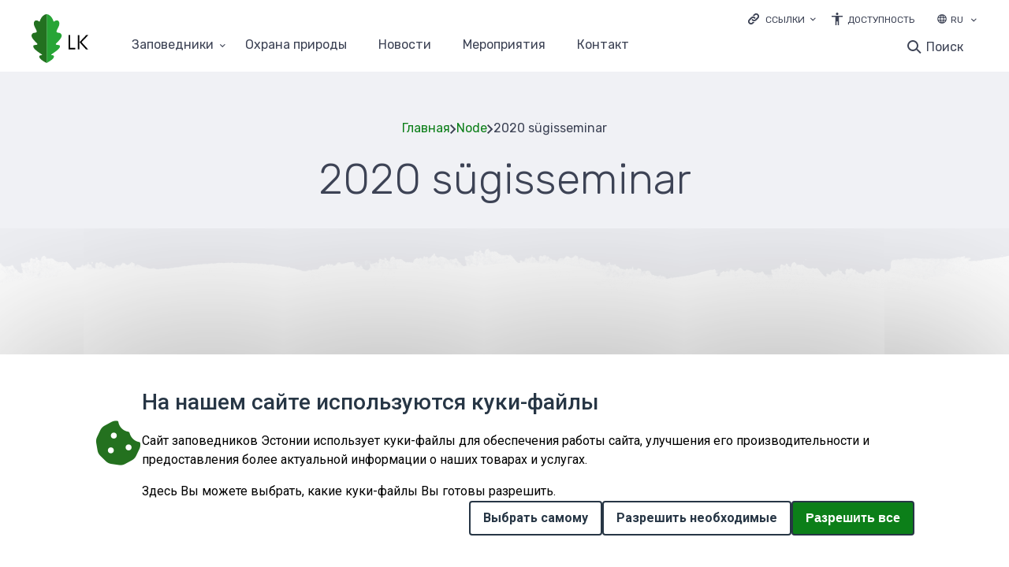

--- FILE ---
content_type: text/html; charset=UTF-8
request_url: https://kaitsealad.ee/ru/node/1249
body_size: 127433
content:
<!DOCTYPE html>
<html lang="ru" dir="ltr">
  <head>
    <meta charset="utf-8" />
<script>var _paq = _paq || [];(function(){var u=(("https:" == document.location.protocol) ? "https://stat.envir.ee/" : "http://stat.envir.ee/");_paq.push(["setSiteId", "52"]);_paq.push(["setTrackerUrl", u+"matomo.php"]);_paq.push(["setDoNotTrack", 1]);if (!window.matomo_search_results_active) {_paq.push(["trackPageView"]);}_paq.push(["setIgnoreClasses", ["no-tracking","colorbox"]]);_paq.push(["enableLinkTracking"]);var d=document,g=d.createElement("script"),s=d.getElementsByTagName("script")[0];g.type="text/javascript";g.defer=true;g.async=true;g.src=u+"matomo.js";s.parentNode.insertBefore(g,s);})();</script>
<meta name="Generator" content="Drupal 10 (https://www.drupal.org)" />
<meta name="MobileOptimized" content="width" />
<meta name="HandheldFriendly" content="true" />
<meta name="viewport" content="width=device-width, initial-scale=1.0" />
<link rel="icon" href="/sites/default/files/fav-icon_0.svg" type="image/svg+xml" />
<link rel="alternate" hreflang="et" href="https://kaitsealad.ee/et/kaitsealad/alutaguse-rahvuspark/kohalikule-18/noored-looduskaitsjad-3/2020-sugisseminar" />

    <title>2020 sügisseminar | Kaitsealad</title>
    <link rel="stylesheet" media="all" href="/libraries/superfish/css/superfish.css?spvm34" />
<link rel="stylesheet" media="all" href="/core/assets/vendor/jquery.ui/themes/base/core.css?spvm34" />
<link rel="stylesheet" media="all" href="/core/assets/vendor/jquery.ui/themes/base/controlgroup.css?spvm34" />
<link rel="stylesheet" media="all" href="/core/assets/vendor/jquery.ui/themes/base/checkboxradio.css?spvm34" />
<link rel="stylesheet" media="all" href="/core/assets/vendor/jquery.ui/themes/base/resizable.css?spvm34" />
<link rel="stylesheet" media="all" href="/core/assets/vendor/jquery.ui/themes/base/button.css?spvm34" />
<link rel="stylesheet" media="all" href="/core/assets/vendor/jquery.ui/themes/base/dialog.css?spvm34" />
<link rel="stylesheet" media="all" href="/themes/contrib/stable/css/system/components/ajax-progress.module.css?spvm34" />
<link rel="stylesheet" media="all" href="/themes/contrib/stable/css/system/components/align.module.css?spvm34" />
<link rel="stylesheet" media="all" href="/themes/contrib/stable/css/system/components/autocomplete-loading.module.css?spvm34" />
<link rel="stylesheet" media="all" href="/themes/contrib/stable/css/system/components/fieldgroup.module.css?spvm34" />
<link rel="stylesheet" media="all" href="/themes/contrib/stable/css/system/components/container-inline.module.css?spvm34" />
<link rel="stylesheet" media="all" href="/themes/contrib/stable/css/system/components/clearfix.module.css?spvm34" />
<link rel="stylesheet" media="all" href="/themes/contrib/stable/css/system/components/details.module.css?spvm34" />
<link rel="stylesheet" media="all" href="/themes/contrib/stable/css/system/components/hidden.module.css?spvm34" />
<link rel="stylesheet" media="all" href="/themes/contrib/stable/css/system/components/item-list.module.css?spvm34" />
<link rel="stylesheet" media="all" href="/themes/contrib/stable/css/system/components/js.module.css?spvm34" />
<link rel="stylesheet" media="all" href="/themes/contrib/stable/css/system/components/nowrap.module.css?spvm34" />
<link rel="stylesheet" media="all" href="/themes/contrib/stable/css/system/components/position-container.module.css?spvm34" />
<link rel="stylesheet" media="all" href="/themes/contrib/stable/css/system/components/progress.module.css?spvm34" />
<link rel="stylesheet" media="all" href="/themes/contrib/stable/css/system/components/reset-appearance.module.css?spvm34" />
<link rel="stylesheet" media="all" href="/themes/contrib/stable/css/system/components/resize.module.css?spvm34" />
<link rel="stylesheet" media="all" href="/themes/contrib/stable/css/system/components/sticky-header.module.css?spvm34" />
<link rel="stylesheet" media="all" href="/themes/contrib/stable/css/system/components/system-status-counter.css?spvm34" />
<link rel="stylesheet" media="all" href="/themes/contrib/stable/css/system/components/system-status-report-counters.css?spvm34" />
<link rel="stylesheet" media="all" href="/themes/contrib/stable/css/system/components/system-status-report-general-info.css?spvm34" />
<link rel="stylesheet" media="all" href="/themes/contrib/stable/css/system/components/tabledrag.module.css?spvm34" />
<link rel="stylesheet" media="all" href="/themes/contrib/stable/css/system/components/tablesort.module.css?spvm34" />
<link rel="stylesheet" media="all" href="/themes/contrib/stable/css/system/components/tree-child.module.css?spvm34" />
<link rel="stylesheet" media="all" href="/core/modules/ckeditor5/css/ckeditor5.dialog.fix.css?spvm34" />
<link rel="stylesheet" media="all" href="/themes/contrib/stable/css/core/dropbutton/dropbutton.css?spvm34" />
<link rel="stylesheet" media="all" href="/modules/custom/eu_cookie_compliance_advanced/css/eu_cookie_compliance_advanced.css?spvm34" />
<link rel="stylesheet" media="all" href="https://cdnjs.cloudflare.com/ajax/libs/font-awesome/6.5.2/css/all.min.css" />
<link rel="stylesheet" media="all" href="/modules/contrib/eu_cookie_compliance/css/eu_cookie_compliance.css?spvm34" />
<link rel="stylesheet" media="all" href="/core/assets/vendor/jquery.ui/themes/base/theme.css?spvm34" />
<link rel="stylesheet" media="all" href="/modules/contrib/simple_popup_blocks/css/simple_popup_blocks.css?spvm34" />
<link rel="stylesheet" media="all" href="/modules/contrib/paragraphs/css/paragraphs.unpublished.css?spvm34" />
<link rel="stylesheet" media="all" href="/core/modules/layout_discovery/layouts/twocol/twocol.css?spvm34" />
<link rel="stylesheet" media="all" href="/themes/contrib/stable/css/core/assets/vendor/normalize-css/normalize.css?spvm34" />
<link rel="stylesheet" media="all" href="/themes/contrib/stable/css/core/normalize-fixes.css?spvm34" />
<link rel="stylesheet" media="all" href="/themes/contrib/classy/css/components/action-links.css?spvm34" />
<link rel="stylesheet" media="all" href="/themes/contrib/classy/css/components/breadcrumb.css?spvm34" />
<link rel="stylesheet" media="all" href="/themes/contrib/classy/css/components/button.css?spvm34" />
<link rel="stylesheet" media="all" href="/themes/contrib/classy/css/components/collapse-processed.css?spvm34" />
<link rel="stylesheet" media="all" href="/themes/contrib/classy/css/components/container-inline.css?spvm34" />
<link rel="stylesheet" media="all" href="/themes/contrib/classy/css/components/details.css?spvm34" />
<link rel="stylesheet" media="all" href="/themes/contrib/classy/css/components/exposed-filters.css?spvm34" />
<link rel="stylesheet" media="all" href="/themes/contrib/classy/css/components/field.css?spvm34" />
<link rel="stylesheet" media="all" href="/themes/contrib/classy/css/components/form.css?spvm34" />
<link rel="stylesheet" media="all" href="/themes/contrib/classy/css/components/icons.css?spvm34" />
<link rel="stylesheet" media="all" href="/themes/contrib/classy/css/components/inline-form.css?spvm34" />
<link rel="stylesheet" media="all" href="/themes/contrib/classy/css/components/item-list.css?spvm34" />
<link rel="stylesheet" media="all" href="/themes/contrib/classy/css/components/link.css?spvm34" />
<link rel="stylesheet" media="all" href="/themes/contrib/classy/css/components/links.css?spvm34" />
<link rel="stylesheet" media="all" href="/themes/contrib/classy/css/components/menu.css?spvm34" />
<link rel="stylesheet" media="all" href="/themes/contrib/classy/css/components/more-link.css?spvm34" />
<link rel="stylesheet" media="all" href="/themes/contrib/classy/css/components/pager.css?spvm34" />
<link rel="stylesheet" media="all" href="/themes/contrib/classy/css/components/tabledrag.css?spvm34" />
<link rel="stylesheet" media="all" href="/themes/contrib/classy/css/components/tableselect.css?spvm34" />
<link rel="stylesheet" media="all" href="/themes/contrib/classy/css/components/tablesort.css?spvm34" />
<link rel="stylesheet" media="all" href="/themes/contrib/classy/css/components/tabs.css?spvm34" />
<link rel="stylesheet" media="all" href="/themes/contrib/classy/css/components/textarea.css?spvm34" />
<link rel="stylesheet" media="all" href="/themes/contrib/classy/css/components/ui-dialog.css?spvm34" />
<link rel="stylesheet" media="all" href="/themes/contrib/classy/css/components/messages.css?spvm34" />
<link rel="stylesheet" media="all" href="/themes/contrib/classy/css/components/progress.css?spvm34" />
<link rel="stylesheet" media="all" href="/themes/contrib/classy/css/components/dialog.css?spvm34" />
<link rel="stylesheet" media="all" href="/themes/contrib/classy/css/components/dropbutton.css?spvm34" />
<link rel="stylesheet" media="all" href="/core/themes/claro/css/components/jquery.ui/theme.css?spvm34" />
<link rel="stylesheet" media="all" href="/themes/elme/css/components/attention_top.css?spvm34" />
<link rel="stylesheet" media="all" href="/themes/elme/css/components/header_bottom_menu.css?spvm34" />
<link rel="stylesheet" media="all" href="/themes/elme/css/components/header_mobile.css?spvm34" />
<link rel="stylesheet" media="all" href="/themes/elme/css/components/header_search.css?spvm34" />
<link rel="stylesheet" media="all" href="/themes/elme/css/components/header.css?spvm34" />
<link rel="stylesheet" media="all" href="/themes/elme/css/components/popup_login.css?spvm34" />
<link rel="stylesheet" media="all" href="/themes/elme/css/components/user_login_page.css?spvm34" />
<link rel="stylesheet" media="all" href="/themes/elme/css/components/base_rules.css?spvm34" />
<link rel="stylesheet" media="all" href="/themes/elme/css/components/home_banner.css?spvm34" />
<link rel="stylesheet" media="all" href="/themes/elme/css/components/map_home.css?spvm34" />
<link rel="stylesheet" media="all" href="/themes/elme/css/components/main_block.css?spvm34" />
<link rel="stylesheet" media="all" href="/themes/elme/css/components/stickers.css?spvm34" />
<link rel="stylesheet" media="all" href="/themes/elme/css/components/links_and_buttons.css?spvm34" />
<link rel="stylesheet" media="all" href="/themes/elme/css/components/breadcrumbs.css?spvm34" />
<link rel="stylesheet" media="all" href="/themes/elme/css/components/calendar.css?spvm34" />
<link rel="stylesheet" media="all" href="/themes/elme/css/components/event_calendar.css?spvm34" />
<link rel="stylesheet" media="all" href="/themes/elme/css/components/title_with_and_no_image.css?spvm34" />
<link rel="stylesheet" media="all" href="/themes/elme/css/components/file_block.css?spvm34" />
<link rel="stylesheet" media="all" href="/themes/elme/css/components/news_base.css?spvm34" />
<link rel="stylesheet" media="all" href="/themes/elme/css/components/events.css?spvm34" />
<link rel="stylesheet" media="all" href="/themes/elme/css/components/event_base.css?spvm34" />
<link rel="stylesheet" media="all" href="/themes/elme/css/components/event_n_news_filters.css?spvm34" />
<link rel="stylesheet" media="all" href="/themes/elme/css/components/event_n_news_img.css?spvm34" />
<link rel="stylesheet" media="all" href="/themes/elme/css/components/pagination.css?spvm34" />
<link rel="stylesheet" media="all" href="/themes/elme/css/components/centres.css?spvm34" />
<link rel="stylesheet" media="all" href="/themes/elme/css/components/center_base.css?spvm34" />
<link rel="stylesheet" media="all" href="/themes/elme/css/components/koolitused_and_materials.css?spvm34" />
<link rel="stylesheet" media="all" href="/themes/elme/css/components/koolitused_and_materials_base.css?spvm34" />
<link rel="stylesheet" media="all" href="/themes/elme/css/components/booking_form.css?spvm34" />
<link rel="stylesheet" media="all" href="/themes/elme/css/components/network_base.css?spvm34" />
<link rel="stylesheet" media="all" href="/themes/elme/css/components/network_menu.css?spvm34" />
<link rel="stylesheet" media="all" href="/themes/elme/css/components/network_gallery.css?spvm34" />
<link rel="stylesheet" media="all" href="/themes/elme/css/components/network_color_blocks.css?spvm34" />
<link rel="stylesheet" media="all" href="/themes/elme/css/components/search_page.css?spvm34" />
<link rel="stylesheet" media="all" href="/themes/elme/css/components/contact_base.css?spvm34" />
<link rel="stylesheet" media="all" href="/themes/elme/css/components/sitemap_base.css?spvm34" />
<link rel="stylesheet" media="all" href="/themes/elme/css/components/footer_banners.css?spvm34" />
<link rel="stylesheet" media="all" href="/themes/elme/css/components/footer_content.css?spvm34" />
<link rel="stylesheet" media="all" href="/themes/elme/css/components/responsive.css?spvm34" />
<link rel="stylesheet" media="all" href="/themes/elme/css/components/tag_inner.css?spvm34" />
<link rel="stylesheet" media="all" href="/themes/elme/css/components/map_icons.css?spvm34" />
<link rel="stylesheet" media="all" href="/themes/elme/css/components/tables.css?spvm34" />
<link rel="stylesheet" media="all" href="/themes/elme/css/components/ie.css?spvm34" />
<link rel="stylesheet" media="all" href="/themes/elme/css/components/contrast.css?spvm34" />
<link rel="stylesheet" media="all" href="/themes/kaitsealad/css/components/typography.css?spvm34" />
<link rel="stylesheet" media="all" href="/themes/kaitsealad/css/components/field--name-field-topic-list.css?spvm34" />
<link rel="stylesheet" media="all" href="/themes/kaitsealad/css/components/base_rules_kaitse.css?spvm34" />
<link rel="stylesheet" media="all" href="/themes/kaitsealad/css/components/stickers_kaitse.css?spvm34" />
<link rel="stylesheet" media="all" href="/themes/kaitsealad/css/components/links_and_buttons_kaitse.css?spvm34" />
<link rel="stylesheet" media="all" href="/themes/kaitsealad/css/components/breadcrumbs_kaitse.css?spvm34" />
<link rel="stylesheet" media="all" href="/themes/kaitsealad/css/components/header_bottom_menu_kaitse.css?spvm34" />
<link rel="stylesheet" media="all" href="/themes/kaitsealad/css/components/header_kaitse.css?spvm34" />
<link rel="stylesheet" media="all" href="/themes/kaitsealad/css/components/header_search_kaitse.css?spvm34" />
<link rel="stylesheet" media="all" href="/themes/kaitsealad/css/components/header_mobile_kaitse.css?spvm34" />
<link rel="stylesheet" media="all" href="/themes/kaitsealad/css/components/popup_login_kaitse.css?spvm34" />
<link rel="stylesheet" media="all" href="/themes/kaitsealad/css/components/user_login_page_kaitsealad.css?spvm34" />
<link rel="stylesheet" media="all" href="/themes/kaitsealad/css/components/calendar_kaitse.css?spvm34" />
<link rel="stylesheet" media="all" href="/themes/kaitsealad/css/components/contact_base_kaitse.css?spvm34" />
<link rel="stylesheet" media="all" href="/themes/kaitsealad/css/components/sitemap_kaitse.css?spvm34" />
<link rel="stylesheet" media="all" href="/themes/kaitsealad/css/components/frontpage_slider.css?spvm34" />
<link rel="stylesheet" media="all" href="/themes/kaitsealad/css/components/frontpage_kaitse.css?spvm34" />
<link rel="stylesheet" media="all" href="/themes/kaitsealad/css/components/event_calendar_kaitse.css?spvm34" />
<link rel="stylesheet" media="all" href="/themes/kaitsealad/css/components/event_base_kaitse.css?spvm34" />
<link rel="stylesheet" media="all" href="/themes/kaitsealad/css/components/event_n_news_filters_kaitse.css?spvm34" />
<link rel="stylesheet" media="all" href="/themes/kaitsealad/css/components/event_n_news_img_kaitse.css?spvm34" />
<link rel="stylesheet" media="all" href="/themes/kaitsealad/css/components/events_kaitse.css?spvm34" />
<link rel="stylesheet" media="all" href="/themes/kaitsealad/css/components/news_kaitse.css?spvm34" />
<link rel="stylesheet" media="all" href="/themes/kaitsealad/css/components/title_with_and_no_image_kaitse.css?spvm34" />
<link rel="stylesheet" media="all" href="/themes/kaitsealad/css/components/kaitsealad.css?spvm34" />
<link rel="stylesheet" media="all" href="/themes/kaitsealad/css/components/kaitsealad_base.css?spvm34" />
<link rel="stylesheet" media="all" href="/themes/kaitsealad/css/components/looduskaitse_abc.css?spvm34" />
<link rel="stylesheet" media="all" href="/themes/kaitsealad/css/components/looduskaitse_abc_menu.css?spvm34" />
<link rel="stylesheet" media="all" href="/themes/kaitsealad/css/components/pagination_kaitse.css?spvm34" />
<link rel="stylesheet" media="all" href="/themes/kaitsealad/css/components/search_page_kaitsealad.css?spvm34" />
<link rel="stylesheet" media="all" href="/themes/kaitsealad/css/components/map_kaitsealad.css?spvm34" />
<link rel="stylesheet" media="all" href="/themes/kaitsealad/css/components/tables.css?spvm34" />
<link rel="stylesheet" media="all" href="/themes/kaitsealad/css/components/ie.css?spvm34" />
<link rel="stylesheet" media="all" href="/themes/kaitsealad/css/components/footer_content_kaitse.css?spvm34" />
<link rel="stylesheet" media="all" href="/themes/kaitsealad/css/components/responsive_kaitse.css?spvm34" />
<link rel="stylesheet" media="all" href="/themes/kaitsealad/css/components/news.css?spvm34" />
<link rel="stylesheet" media="all" href="/themes/kaitsealad/css/components/field--name-field-tags.css?spvm34" />
<link rel="stylesheet" media="all" href="/themes/kaitsealad/css/components/protected-area-company-page.css?spvm34" />
<link rel="stylesheet" media="all" href="/themes/kaitsealad/css/components/block-entity-fieldnodefield-company-location.css?spvm34" />
<link rel="stylesheet" media="all" href="/themes/kaitsealad/css/components/block-entity-fieldnodefield-company-link.css?spvm34" />
<link rel="stylesheet" media="all" href="/themes/kaitsealad/css/components/block-entity-fieldnodefield-company-email.css?spvm34" />
<link rel="stylesheet" media="all" href="/themes/kaitsealad/css/components/block-entity-fieldnodefield-company-phone.css?spvm34" />
<link rel="stylesheet" media="all" href="/themes/kaitsealad/css/components/block-entity-fieldnodefield-address.css?spvm34" />
<link rel="stylesheet" media="all" href="/themes/kaitsealad/css/components/block-entity-fieldnodefield-body.css?spvm34" />
<link rel="stylesheet" media="all" href="/themes/kaitsealad/css/components/block-entity-fieldnodefield-gallery.css?spvm34" />
<link rel="stylesheet" media="all" href="/themes/kaitsealad/css/components/network-page-contact-info.css?spvm34" />
<link rel="stylesheet" media="all" href="/themes/kaitsealad/css/components/nature-page-contacts--social-links.css?spvm34" />
<link rel="stylesheet" media="all" href="/themes/kaitsealad/css/components/block-entity-fieldnodefield-news-main-image.css?spvm34" />
<link rel="stylesheet" media="all" href="//fonts.googleapis.com/css?family=Rubik:300,400,500&amp;display=swap" />
<link rel="stylesheet" media="all" href="https://cdn.jsdelivr.net/npm/swiper@11/swiper-bundle.min.css" />
<link rel="stylesheet" media="all" href="/core/themes/claro/css/components/dialog.css?spvm34" />
<link rel="stylesheet" media="all" href="/themes/contrib/gin/dist/css/components/ajax.css?spvm34" />
<link rel="stylesheet" media="all" href="/themes/contrib/gin/dist/css/components/dialog.css?spvm34" />

    
  </head>
  <body class="path-node page-node-type-protected-area-sub-page">
        <a tabindex="1" href="#main-content" class="visually-hidden focusable skip-link">
      Перейти к основному содержанию
    </a>
    
      <div class="dialog-off-canvas-main-canvas" data-off-canvas-main-canvas>
      <div class="layout-container">
    <header id="header" class="header">
    <div class="container desktop_header">
        <div class="region region-header">
    <div id="block-headerblock" class="block-headerblock block block-block-content block-block-content6526e50f-ba6d-434d-85c9-242c47c13b04" data-drupal-settingstray="block-headerblock">
  
    
      
            <div class="clearfix text-formatted field field--name-body field--type-text-with-summary field--label-hidden field__item"><nav aria-labeledby="links" class="dropdown_links"><label class="dropdown_title" id="links"><a aria-label="Ava lingid" class="dropdown_links_toggle" href="#">Ссылки</a></label>
<ul class="dropdown_content">
	<li><a href="https://loodusveeb.ee">loodusveeb.ee</a></li>
	<li><a href="https://keskkonnaharidus.ee/ru">Экологическое образование</a></li>
	<li><a href="https://elurikkus.ee">elurikkus.ee</a></li>
</ul>
</nav>

<div id="juurdepaasetavus"><a class="juurdepaasetavus" href="https://www.envir.ee/et/juurdepaasetavus">Доступность</a></div>
</div>
      
  </div>
<div id="block-dropdownlanguage-1" class="block-dropdownlanguage-1 block block-dropdown-language block-dropdown-languagelanguage-interface" data-drupal-settingstray="block-dropdownlanguage-1">
  
    
      <fieldset class="js-form-item form-item js-form-wrapper form-wrapper">
      <legend>
    <span class="fieldset-legend">Switch Language</span>
  </legend>
  <div class="fieldset-wrapper">
                  <div class="dropbutton-wrapper"><div class="dropbutton-widget"><ul class="dropdown-language-item dropbutton"><li class="ru"><span class="language-link active-language">RU</span></li><li class="en"><a href="/en/node/1249" class="language-link" hreflang="en">EN</a></li><li class="et"><a href="/et/kaitsealad/alutaguse-rahvuspark/kohalikule-18/noored-looduskaitsjad-3/2020-sugisseminar" class="language-link" hreflang="et">ET</a></li></ul></div></div>
          </div>
</fieldset>

  </div>

  </div>

        <div class="region region-primary-menu">
    <div id="block-branding" class="block-branding block block-system block-system-branding-block" data-drupal-settingstray="block-branding">
  
    
        <a href="/ru" rel="home" class="site-logo">
      <img src="/themes/kaitsealad/logo.svg" alt="Главная" />
    </a>
      </div>
<div id="header_bottom_mainnavigation-pc-1" class="header_bottom_mainnavigation-pc-1 block block-superfish block-superfishmain" data-drupal-settingstray="header_bottom_mainnavigation-pc-1">
  
    
      
<ul id="superfish-main--2" class="menu sf-menu sf-main sf-horizontal sf-style-none">
  
<li id="main-menu-link-contentd40bf708-0c22-4828-bd4e-5d50d6c8e555" class="active-trail sf-depth-1 menuparent"><a href="/ru/node/1498" class="sf-depth-1 menuparent">Заповедники</a><ul><li id="main-menu-link-contente9bb553f-be58-4db1-aecd-48fa78b2e2ce" class="sf-depth-2 sf-no-children"><a href="/ru/zapovedniki/zapovednik-alam-pedya" class="sf-depth-2">Заповедник Алам-Педья</a></li><li id="main-menu-link-content844ec36f-0c60-4d63-b41b-52f19ac326c8" class="sf-depth-2 sf-no-children"><a href="/ru/zapovedniki/zapovednik-luytemaa" class="sf-depth-2">Заповедник Луйтемаа</a></li><li id="main-menu-link-contentac7a4a5d-6eb3-49a3-b8d5-5b880156e08b" class="sf-depth-2 sf-no-children"><a href="/ru/zapovedniki/zapovednik-mukri" class="sf-depth-2">Заповедник Мукри</a></li><li id="main-menu-link-content27b8fa11-2610-41a6-b075-78aa1fd37f9a" class="sf-depth-2 sf-no-children"><a href="/ru/zapovedniki/zapovednik-nabala-tukhala" title="Заповедник Набала-Тухала" class="sf-depth-2">Заповедник Набала-Тухала</a></li><li id="main-menu-link-content4906f3c5-91f4-4d77-b2dd-0fea14f9e2c5" class="sf-depth-2 sf-no-children"><a href="/ru/zapovedniki/zapovednik-nigula" title="Заповедник Нигула" class="sf-depth-2">Заповедник Нигула</a></li><li id="main-menu-link-content1a9f8be9-43c8-4461-bff9-8ef959eb2ba9" class="sf-depth-2 sf-no-children"><a href="/ru/zapovedniki/zapovednik-peypsivere" class="sf-depth-2">Заповедник Пейпсивере</a></li><li id="main-menu-link-content6c4b6364-6da3-472d-8461-160d82770ac0" class="sf-depth-2 sf-no-children"><a href="/ru/zapovedniki/zapovednik-pukhtu-laelatu" class="sf-depth-2">Заповедник Пухту-Лаэлату</a></li><li id="main-menu-link-contentd0855994-8058-4fc5-9730-91a7ffc553b5" class="sf-depth-2 sf-no-children"><a href="/ru/zapovedniki/zapovednik-pykhya-kyrvemaa" class="sf-depth-2">Заповедник Пыхья-Кырвемаа</a></li><li id="main-menu-link-contentadd7f669-0323-469c-b012-13eec2d8fe27" class="sf-depth-2 sf-no-children"><a href="/ru/zapovedniki/landshaftnyy-zakaznik-vooremaa" class="sf-depth-2">Ландшафтный заказник Вооремаа</a></li><li id="main-menu-link-content9f2c866c-bc67-408a-956e-8b4dc789aa6e" class="sf-depth-2 sf-no-children"><a href="/ru/zapovedniki/landshaftnyy-zakaznik-kynnumaa" class="sf-depth-2">Ландшафтный заказник Кыннумаа</a></li><li id="main-menu-link-contentfd95121a-eb5c-4440-86fd-d72c20caeb4f" class="sf-depth-2 sf-no-children"><a href="/ru/zapovedniki/landshaftnyy-zakasznik-nymme-mustamyae" title="Ландшафтный заказник Нымме-Мустамяэ" class="sf-depth-2">Ландшафтный заказник Нымме-Мустамяэ</a></li><li id="main-menu-link-content5a0341fe-fd9c-45ca-a087-11eca3654ef5" class="sf-depth-2 sf-no-children"><a href="/ru/zapovedniki/landshaftnyy-zakaznik-zaliva-kyayna-i-ostrova-kassari" class="sf-depth-2">Ландшафтный заказник залива  Кяйна и острова Кассари</a></li><li id="main-menu-link-content78a44d7a-42fc-4f65-8751-951dfad682dd" class="sf-depth-2 sf-no-children"><a href="/ru/zapovedniki/landshaftnyy-zapovednik-drevney-doliny-reki-akhya" class="sf-depth-2">Ландшафтный заповедник древней долины реки Ахья</a></li><li id="main-menu-link-content7de0211a-5111-4a26-8372-e972cb618ead" class="active-trail sf-depth-2 sf-no-children"><a href="/ru/zapovedniki/nacionalnyy-park-alutaguze" class="sf-depth-2">Национальный парк Алутагузе</a></li><li id="main-menu-link-content133ab593-abfe-488c-a72a-953b7c49f958" class="sf-depth-2 sf-no-children"><a href="/ru/zapovedniki/nacionalnyy-park-vilsandi" class="sf-depth-2">Национальный парк Вилсанди</a></li><li id="main-menu-link-content9c6ea870-2dad-4b82-806d-63434dfb16b0" class="sf-depth-2 sf-no-children"><a href="/ru/zapovedniki/nacionalnyy-park-karula" class="sf-depth-2">Национальный парк Карула</a></li><li id="main-menu-link-contentb8f9ea5c-bac2-4501-90f9-3dda2f42ed91" class="sf-depth-2 sf-no-children"><a href="/ru/zapovedniki/nacionalnyy-park-lakhemaa" class="sf-depth-2">Национальный парк Лахемаа</a></li><li id="main-menu-link-content5921f059-9f9f-4caa-957d-61deefc5ea9d" class="sf-depth-2 sf-no-children"><a href="/ru/zapovedniki/nacionalnyy-park-matsalu" class="sf-depth-2">Национальный парк Матсалу</a></li><li id="main-menu-link-content2bc529e1-67de-4f3e-881e-5496348c5cd2" class="sf-depth-2 sf-no-children"><a href="/ru/zapovedniki/nacionalnyy-park-soomaa" class="sf-depth-2">Национальный парк Соомаа</a></li><li id="main-menu-link-contentb693b5fb-2563-4ea8-909c-69c8c1b76a10" class="sf-depth-2 sf-no-children"><a href="/ru/zapovedniki/prirodno-landshaftnyy-zapovednik-vormsi" class="sf-depth-2">Природно-ландшафтный заповедник Вормси</a></li><li id="main-menu-link-content2ea504aa-9012-4ceb-84a8-52b915bf475b" class="sf-depth-2 sf-no-children"><a href="/ru/zapovedniki/prirodno-landshaftnyy-zapovednik-kyrvemaa" class="sf-depth-2">Природно-ландшафтный заповедник Кырвемаа</a></li><li id="main-menu-link-contenta50f4dd2-c0ac-4014-8ce6-db3d340e275d" class="sf-depth-2 sf-no-children"><a href="/ru/zapovedniki/prirodnyy-zapovednik-viydumyae" class="sf-depth-2">Природный заповедник Вийдумяэ</a></li><li id="main-menu-link-content4fccfc1a-b0b4-4b8e-b9a7-84053c9750b9" class="sf-depth-2 sf-no-children"><a href="/ru/zapovedniki/prirodnyy-zapovednik-endla" class="sf-depth-2">Природный заповедник Эндла</a></li><li id="main-menu-link-content652e5e08-c0d4-4a9c-bd44-10046c51c825" class="sf-depth-2 sf-no-children"><a href="/ru/zapovedniki/prirodnyy-park-otepya" class="sf-depth-2">Природный парк Отепя</a></li><li id="main-menu-link-content4bb98119-8829-4321-97a7-91ee9ba83733" class="sf-depth-2 sf-no-children"><a href="/ru/zapovedniki/prirodnyy-park-khaanya" class="sf-depth-2">Природный парк Хаанья</a></li></ul></li><li id="main-menu-link-content9c9a720f-4195-4284-b23f-09fb16780337" class="sf-depth-1 sf-no-children"><a href="/ru/azbuka-okhrany-prirody" class="sf-depth-1">Oхранa природы</a></li><li id="main-views-viewviewsarticlespage-1" class="sf-depth-1 sf-no-children"><a href="/ru/novosti" class="sf-depth-1">Новости</a></li><li id="main-views-viewviewsevents-viewpage-1" class="sf-depth-1 sf-no-children"><a href="/ru/meropriyatiya" class="sf-depth-1">Мероприятия</a></li><li id="main-menu-link-content0c24a292-725a-43d0-aa4a-74b4e64641fb" class="sf-depth-1 sf-no-children"><a href="/ru/contact" class="sf-depth-1">Контакт</a></li>
</ul>

  </div>
<div id="block-searchform" class="block-searchform block block-block-content block-block-contentc4552485-27b2-4ba2-b52d-01e821b2009e" data-drupal-settingstray="block-searchform">
  
    
      
            <div class="clearfix text-formatted field field--name-body field--type-text-with-summary field--label-hidden field__item"><div class="search-button"><a class="search-toggle" data-selector="#header" href="#">Поиск</a></div>

<form action="https://kaitsealad.ee/ru/search" id="search-block-form" method="get">
<div class="form-type-search"><label class="visually-hidden" for="edit-keys">Поиск</label> <input class="form-search" id="edit-keys" maxlength="128" name="keys" placeholder="Поиск" size="15" title="Введите термин для поиска" type="search" value="" /></div>
<span class="search-filters-title">Уточните ваш поиск</span>

<div class="search-item"><input id="news" name="type" type="checkbox" value="news" /><label for="news"><span class="checkmark"> </span>Новости</label></div>

<div class="search-item"><input id="events" name="type" type="checkbox" value="events" /><label for="events"><span class="checkmark"> </span>Мероприятия</label></div>

<div class="search-item"><input id="network" name="type" type="checkbox" value="network" /><label for="network"><span class="checkmark"> </span>Азбука охраны природы</label></div>

<div class="form-actions"><input class="form-submit" type="submit" value="Поиск" /></div>
</form>
</div>
      
  </div>

  </div>

    </div>
    <div class="container mobile_header">
        <div class="region region-header-mobile">
    <div id="block-sitebranding" class="block-sitebranding block block-system block-system-branding-block" data-drupal-settingstray="block-sitebranding">
  
    
        <a href="/ru" rel="home" class="site-logo">
      <img src="/themes/kaitsealad/logo.svg" alt="Главная" />
    </a>
      </div>
<div id="block-mobilesearchform" class="block-mobilesearchform block block-block-content block-block-contentef12dbae-4bb8-4ff9-8b8e-2f7f485d128c" data-drupal-settingstray="block-mobilesearchform">
  
    
      
            <div class="clearfix text-formatted field field--name-body field--type-text-with-summary field--label-hidden field__item"><div class="search-button"><a class="search-toggle" data-selector="#header" href="#">Поиск</a></div>

<form action="https://kaitsealad.ee/ru/search" id="search-block-form" method="get">
<div class="form-type-search"><label class="visually-hidden" for="edit-keys">Поиск</label> <input class="form-search" id="edit-keys" maxlength="128" name="keys" placeholder="Поиск" size="15" title="Введите термин для поиска" type="search" value="" /></div>
<span class="search-filters-title">Уточните ваш поиск</span>

<div class="search-item"><input id="mnews" name="type" type="checkbox" value="news" /><label for="mnews"><span class="checkmark"> </span>Новости</label></div>

<div class="search-item"><input id="mevents" name="type" type="checkbox" value="events" /><label for="mevents"><span class="checkmark"> </span>Мероприятия</label></div>

<div class="search-item"><input id="network" name="type" type="checkbox" value="network" /><label for="network"><span class="checkmark"> </span>Азбука охраны природы</label></div>

<div class="form-actions"><input class="form-submit" type="submit" value="Поиск" /></div>
</form>
</div>
      
  </div>

  </div>


      <input type="checkbox" id="mobile_menu_input" />
      <label for="mobile_menu_input" id="mobile_menu_button">
        <span class="burger_menu"></span>
        Меню      </label>
      <div id="mobile_menu_overlay">
          <div class="region region-header-mobile-menu">
    <div id="block-dropdownlanguage-2" class="block-dropdownlanguage-2 block block-dropdown-language block-dropdown-languagelanguage-interface" data-drupal-settingstray="block-dropdownlanguage-2">
  
    
      <fieldset class="js-form-item form-item js-form-wrapper form-wrapper">
      <legend>
    <span class="fieldset-legend">Switch Language</span>
  </legend>
  <div class="fieldset-wrapper">
                  <div class="dropbutton-wrapper"><div class="dropbutton-widget"><ul class="dropdown-language-item dropbutton"><li class="ru"><span class="language-link active-language">RU</span></li><li class="en"><a href="/en/node/1249" class="language-link" hreflang="en">EN</a></li><li class="et"><a href="/et/kaitsealad/alutaguse-rahvuspark/kohalikule-18/noored-looduskaitsjad-3/2020-sugisseminar" class="language-link" hreflang="et">ET</a></li></ul></div></div>
          </div>
</fieldset>

  </div>
<div id="block-headerblock-2" class="block-headerblock-2 block block-block-content block-block-content6526e50f-ba6d-434d-85c9-242c47c13b04" data-drupal-settingstray="block-headerblock-2">
  
    
      
            <div class="clearfix text-formatted field field--name-body field--type-text-with-summary field--label-hidden field__item"><nav aria-labeledby="links" class="dropdown_links"><label class="dropdown_title" id="links"><a aria-label="Ava lingid" class="dropdown_links_toggle" href="#">Ссылки</a></label>
<ul class="dropdown_content">
	<li><a href="https://loodusveeb.ee">loodusveeb.ee</a></li>
	<li><a href="https://keskkonnaharidus.ee/ru">Экологическое образование</a></li>
	<li><a href="https://elurikkus.ee">elurikkus.ee</a></li>
</ul>
</nav>

<div id="juurdepaasetavus"><a class="juurdepaasetavus" href="https://www.envir.ee/et/juurdepaasetavus">Доступность</a></div>
</div>
      
  </div>
<div id="header_bottom_mainnavigation" class="header_bottom_mainnavigation block block-superfish block-superfishmain" data-drupal-settingstray="header_bottom_mainnavigation">
  
    
      
<ul id="superfish-main--3" class="menu sf-menu sf-main sf-horizontal sf-style-none">
  
<li id="main-menu-link-contentd40bf708-0c22-4828-bd4e-5d50d6c8e555--2" class="active-trail sf-depth-1 menuparent"><a href="/ru/node/1498" class="sf-depth-1 menuparent">Заповедники</a><ul><li id="main-menu-link-contente9bb553f-be58-4db1-aecd-48fa78b2e2ce--2" class="sf-depth-2 sf-no-children"><a href="/ru/zapovedniki/zapovednik-alam-pedya" class="sf-depth-2">Заповедник Алам-Педья</a></li><li id="main-menu-link-content844ec36f-0c60-4d63-b41b-52f19ac326c8--2" class="sf-depth-2 sf-no-children"><a href="/ru/zapovedniki/zapovednik-luytemaa" class="sf-depth-2">Заповедник Луйтемаа</a></li><li id="main-menu-link-contentac7a4a5d-6eb3-49a3-b8d5-5b880156e08b--2" class="sf-depth-2 sf-no-children"><a href="/ru/zapovedniki/zapovednik-mukri" class="sf-depth-2">Заповедник Мукри</a></li><li id="main-menu-link-content27b8fa11-2610-41a6-b075-78aa1fd37f9a--2" class="sf-depth-2 sf-no-children"><a href="/ru/zapovedniki/zapovednik-nabala-tukhala" title="Заповедник Набала-Тухала" class="sf-depth-2">Заповедник Набала-Тухала</a></li><li id="main-menu-link-content4906f3c5-91f4-4d77-b2dd-0fea14f9e2c5--2" class="sf-depth-2 sf-no-children"><a href="/ru/zapovedniki/zapovednik-nigula" title="Заповедник Нигула" class="sf-depth-2">Заповедник Нигула</a></li><li id="main-menu-link-content1a9f8be9-43c8-4461-bff9-8ef959eb2ba9--2" class="sf-depth-2 sf-no-children"><a href="/ru/zapovedniki/zapovednik-peypsivere" class="sf-depth-2">Заповедник Пейпсивере</a></li><li id="main-menu-link-content6c4b6364-6da3-472d-8461-160d82770ac0--2" class="sf-depth-2 sf-no-children"><a href="/ru/zapovedniki/zapovednik-pukhtu-laelatu" class="sf-depth-2">Заповедник Пухту-Лаэлату</a></li><li id="main-menu-link-contentd0855994-8058-4fc5-9730-91a7ffc553b5--2" class="sf-depth-2 sf-no-children"><a href="/ru/zapovedniki/zapovednik-pykhya-kyrvemaa" class="sf-depth-2">Заповедник Пыхья-Кырвемаа</a></li><li id="main-menu-link-contentadd7f669-0323-469c-b012-13eec2d8fe27--2" class="sf-depth-2 sf-no-children"><a href="/ru/zapovedniki/landshaftnyy-zakaznik-vooremaa" class="sf-depth-2">Ландшафтный заказник Вооремаа</a></li><li id="main-menu-link-content9f2c866c-bc67-408a-956e-8b4dc789aa6e--2" class="sf-depth-2 sf-no-children"><a href="/ru/zapovedniki/landshaftnyy-zakaznik-kynnumaa" class="sf-depth-2">Ландшафтный заказник Кыннумаа</a></li><li id="main-menu-link-contentfd95121a-eb5c-4440-86fd-d72c20caeb4f--2" class="sf-depth-2 sf-no-children"><a href="/ru/zapovedniki/landshaftnyy-zakasznik-nymme-mustamyae" title="Ландшафтный заказник Нымме-Мустамяэ" class="sf-depth-2">Ландшафтный заказник Нымме-Мустамяэ</a></li><li id="main-menu-link-content5a0341fe-fd9c-45ca-a087-11eca3654ef5--2" class="sf-depth-2 sf-no-children"><a href="/ru/zapovedniki/landshaftnyy-zakaznik-zaliva-kyayna-i-ostrova-kassari" class="sf-depth-2">Ландшафтный заказник залива  Кяйна и острова Кассари</a></li><li id="main-menu-link-content78a44d7a-42fc-4f65-8751-951dfad682dd--2" class="sf-depth-2 sf-no-children"><a href="/ru/zapovedniki/landshaftnyy-zapovednik-drevney-doliny-reki-akhya" class="sf-depth-2">Ландшафтный заповедник древней долины реки Ахья</a></li><li id="main-menu-link-content7de0211a-5111-4a26-8372-e972cb618ead--2" class="active-trail sf-depth-2 sf-no-children"><a href="/ru/zapovedniki/nacionalnyy-park-alutaguze" class="sf-depth-2">Национальный парк Алутагузе</a></li><li id="main-menu-link-content133ab593-abfe-488c-a72a-953b7c49f958--2" class="sf-depth-2 sf-no-children"><a href="/ru/zapovedniki/nacionalnyy-park-vilsandi" class="sf-depth-2">Национальный парк Вилсанди</a></li><li id="main-menu-link-content9c6ea870-2dad-4b82-806d-63434dfb16b0--2" class="sf-depth-2 sf-no-children"><a href="/ru/zapovedniki/nacionalnyy-park-karula" class="sf-depth-2">Национальный парк Карула</a></li><li id="main-menu-link-contentb8f9ea5c-bac2-4501-90f9-3dda2f42ed91--2" class="sf-depth-2 sf-no-children"><a href="/ru/zapovedniki/nacionalnyy-park-lakhemaa" class="sf-depth-2">Национальный парк Лахемаа</a></li><li id="main-menu-link-content5921f059-9f9f-4caa-957d-61deefc5ea9d--2" class="sf-depth-2 sf-no-children"><a href="/ru/zapovedniki/nacionalnyy-park-matsalu" class="sf-depth-2">Национальный парк Матсалу</a></li><li id="main-menu-link-content2bc529e1-67de-4f3e-881e-5496348c5cd2--2" class="sf-depth-2 sf-no-children"><a href="/ru/zapovedniki/nacionalnyy-park-soomaa" class="sf-depth-2">Национальный парк Соомаа</a></li><li id="main-menu-link-contentb693b5fb-2563-4ea8-909c-69c8c1b76a10--2" class="sf-depth-2 sf-no-children"><a href="/ru/zapovedniki/prirodno-landshaftnyy-zapovednik-vormsi" class="sf-depth-2">Природно-ландшафтный заповедник Вормси</a></li><li id="main-menu-link-content2ea504aa-9012-4ceb-84a8-52b915bf475b--2" class="sf-depth-2 sf-no-children"><a href="/ru/zapovedniki/prirodno-landshaftnyy-zapovednik-kyrvemaa" class="sf-depth-2">Природно-ландшафтный заповедник Кырвемаа</a></li><li id="main-menu-link-contenta50f4dd2-c0ac-4014-8ce6-db3d340e275d--2" class="sf-depth-2 sf-no-children"><a href="/ru/zapovedniki/prirodnyy-zapovednik-viydumyae" class="sf-depth-2">Природный заповедник Вийдумяэ</a></li><li id="main-menu-link-content4fccfc1a-b0b4-4b8e-b9a7-84053c9750b9--2" class="sf-depth-2 sf-no-children"><a href="/ru/zapovedniki/prirodnyy-zapovednik-endla" class="sf-depth-2">Природный заповедник Эндла</a></li><li id="main-menu-link-content652e5e08-c0d4-4a9c-bd44-10046c51c825--2" class="sf-depth-2 sf-no-children"><a href="/ru/zapovedniki/prirodnyy-park-otepya" class="sf-depth-2">Природный парк Отепя</a></li><li id="main-menu-link-content4bb98119-8829-4321-97a7-91ee9ba83733--2" class="sf-depth-2 sf-no-children"><a href="/ru/zapovedniki/prirodnyy-park-khaanya" class="sf-depth-2">Природный парк Хаанья</a></li></ul></li><li id="main-menu-link-content9c9a720f-4195-4284-b23f-09fb16780337--2" class="sf-depth-1 sf-no-children"><a href="/ru/azbuka-okhrany-prirody" class="sf-depth-1">Oхранa природы</a></li><li id="main-views-viewviewsarticlespage-1--2" class="sf-depth-1 sf-no-children"><a href="/ru/novosti" class="sf-depth-1">Новости</a></li><li id="main-views-viewviewsevents-viewpage-1--2" class="sf-depth-1 sf-no-children"><a href="/ru/meropriyatiya" class="sf-depth-1">Мероприятия</a></li><li id="main-menu-link-content0c24a292-725a-43d0-aa4a-74b4e64641fb--2" class="sf-depth-1 sf-no-children"><a href="/ru/contact" class="sf-depth-1">Контакт</a></li>
</ul>

  </div>

  </div>

      </div>
    </div>
  </header>

  

      
    
  
    <div class="region region-highlighted">
    <div data-drupal-messages-fallback class="hidden"></div>

  </div>


  

  <main role="main" class="main">
    <a id="main-content" tabindex="-1"></a>
          <aside class="layout-sidebar-first" role="complementary">
        
      </aside>
    
    
    
    

    <div class="layout-content">
        <div class="region region-content">
    <div id="block-content" class="block block-system block-system-main-block">
  
    
                                            
      <div class="protected-area-sub-page layout layout--twocol layout_no_image">
  
          <div  class="layout__region layout__region--top">
        <div class="block-region-top"><div class="block block-system block-system-breadcrumb-block">
  
    
        <nav class="breadcrumb" role="navigation" aria-labelledby="system-breadcrumb">
    <h2 id="system-breadcrumb" class="visually-hidden">Строка навигации</h2>
    <ol>
          <li>
                  <a href="/ru">Главная</a>
              </li>
          <li>
                  <a href="/ru/node">node</a>
              </li>
          <li>
                  2020 sügisseminar
              </li>
        </ol>
  </nav>

  </div>
<div class="block block-ctools-block block-entity-fieldnodetitle">
  
    
      
    
<h1 class="field field--name-title field--type-string field--label-hidden">2020 sügisseminar      
  </h1>



  </div>
</div>
      </div>
    
          <div  class="layout__region layout__region--first">
        <div class="block-region-first"><div class="elme-sidemenu block block-superfish block-superfishmain">
  
    
      
<ul id="superfish-main" class="menu sf-menu sf-main sf-horizontal sf-style-none">
  
<li id="main-menu-link-content564d40b2-7774-4ac9-83ce-231f93852983" class="sf-depth-3 protected-areas-sub menuparent"><a href="/ru/zapovedniki/nacionalnyy-park-alutaguze/o-parke-0" class="sf-depth-3 menuparent">О Парке</a><ul><li id="main-menu-link-content8f480afb-ef58-4a6b-a18b-b65316ac09e1" class="sf-depth-4 protected-areas-sub menuparent"><a href="/ru/zapovedniki/nacionalnyy-park-alutaguze/o-parke-0/priroda-18" class="sf-depth-4 menuparent">Природа</a><ul><li id="main-menu-link-contentbb68ad38-01ee-4959-9b3e-685b4968a378" class="sf-depth-5 protected-areas-sub sf-no-children"><a href="/ru/zapovedniki/nacionalnyy-park-alutaguze/o-parke-0/priroda-18/bolotnaya-sistema-agusalu" class="sf-depth-5">Болотная система Агусалу</a></li><li id="main-menu-link-contentf013d674-a061-4c3d-85fa-428f9e064c36" class="sf-depth-5 protected-areas-sub sf-no-children"><a href="/ru/zapovedniki/nacionalnyy-park-alutaguze/o-parke-0/priroda-18/bolotnaya-sistema-uraka" class="sf-depth-5">Болотная система Мурака</a></li><li id="main-menu-link-content79a39408-ba70-43a2-985c-4eea936b3308" class="sf-depth-5 protected-areas-sub sf-no-children"><a href="/ru/zapovedniki/nacionalnyy-park-alutaguze/o-parke-0/priroda-18/bolotnaya-sistema-puhatu" class="sf-depth-5">Болотная система Пухату</a></li><li id="main-menu-link-contentc09b6114-0237-417c-b8fa-e52def21a5e8" class="sf-depth-5 protected-areas-sub sf-no-children"><a href="/ru/zapovedniki/nacionalnyy-park-alutaguze/o-parke-0/priroda-18/reka-narva-i-struga" class="sf-depth-5">Река Нарва и Струуга</a></li><li id="main-menu-link-contentb8eafb8c-2137-466d-80df-974a9f89b190" class="sf-depth-5 protected-areas-sub sf-no-children"><a href="/ru/zapovedniki/nacionalnyy-park-alutaguze/o-parke-0/priroda-18/gora-tyarivere-v-iizaku" class="sf-depth-5">Гора Тяривере в Иизаку</a></li><li id="main-menu-link-content0bc32a75-d1b8-4bf2-9a16-a8e677c3c53b" class="sf-depth-5 protected-areas-sub sf-no-children"><a href="/ru/zapovedniki/nacionalnyy-park-alutaguze/o-parke-0/priroda-18/selisoo" class="sf-depth-5">Селисоо</a></li><li id="main-menu-link-content434eb6a5-0164-4b7a-9fb0-b36d10960eec" class="sf-depth-5 protected-areas-sub sf-no-children"><a href="/ru/zapovedniki/nacionalnyy-park-alutaguze/o-parke-0/priroda-18/ozera-i-kamy-kurtna" class="sf-depth-5">Озера и камы Куртна</a></li><li id="main-menu-link-contentf2e29747-5d28-4d1b-98d8-be55a59d8c0a" class="sf-depth-5 protected-areas-sub sf-no-children"><a href="/ru/zapovedniki/nacionalnyy-park-alutaguze/o-parke-0/priroda-18/ozera-i-ozy-yyuga" class="sf-depth-5">Озера и озы Йыуга</a></li><li id="main-menu-link-content42250ca4-d774-4d04-9505-e4e18d534e13" class="sf-depth-5 protected-areas-sub sf-no-children"><a href="/ru/zapovedniki/nacionalnyy-park-alutaguze/o-parke-0/priroda-18/dubovaya-roshcha-myaetaguze" class="sf-depth-5">Дубовая роща Мяэтагузе</a></li><li id="main-menu-link-content38811d7e-f1bd-4492-925b-f44890320cea" class="sf-depth-5 protected-areas-sub sf-no-children"><a href="/ru/zapovedniki/nacionalnyy-park-alutaguze/o-parke-0/priroda-18/dyuny-smolnicy" class="sf-depth-5">Дюны Смольницы</a></li></ul></li><li id="main-menu-link-contentcc666cb2-e943-43a9-8950-ef589ed59e14" class="sf-depth-4 protected-areas-sub sf-no-children"><a href="/ru/zapovedniki/nacionalnyy-park-alutaguze/o-parke-0/kulturnoe-nasledie-15" class="sf-depth-4">Культурное наследие</a></li></ul></li><li id="main-menu-link-content1039580b-64c7-4dfb-a8b2-aeae53def599" class="sf-depth-3 protected-areas-sub menuparent"><a href="/ru/zapovedniki/nacionalnyy-park-alutaguze/gostyam-0" class="sf-depth-3 menuparent">Гостям</a><ul><li id="main-menu-link-contentc03e9108-8f3c-4edd-bd4c-d0ce70f3d899" class="sf-depth-4 protected-areas-sub sf-no-children"><a href="/ru/zapovedniki/nacionalnyy-park-alutaguze/gostyam-0/pamyatka-posetitelya-8" class="sf-depth-4">Памятка посетителя</a></li></ul></li>
</ul>

  </div>
</div>
      </div>
    
          <div  class="layout__region layout__region--second">
        <div class="block-region-second"><div class="block block-ctools-block block-entity-fieldnodebody">
  
    
      
            <div class="clearfix text-formatted field field--name-body field--type-text-with-summary field--label-hidden field__item"><p> </p>

<p><strong>Alutaguse  noore looduskaitsja sügisene kursus 2020, toimus 2.-3. oktoobril ja kursusel osales 10 toredat noort Ida-Virumaalt.</strong></p>

<p><strong>vaata ka meie näoraamatut: </strong><a href="https://www.facebook.com/alutaguseJR">https://www.facebook.com/alutaguseJR</a></p>

<p>Alutaguse rahvuspargi noore looduskaitsja sügiseseminari esimese päeva teema oli esmaabi andmine. Saime Andrus Lehtmetsa vahendusel teada, kuidas hinnata olukorda õnnetuspaigal ja kiirelt otsustada, kuidas seda lahendada. Kõige olulisem on julgus appi minna ja selleks ei pea sul alati abivahendeid olema! Praktikas tegime läbi püsivasse külili asendisse keeramist ja harjutasime rõhksideme sidumist. Selgus, et meil on soov edaspidigi teemasse süveneda ja omandada rohkem praktilisi oskusi. </p>

<p><img alt="esmaabi andmine küljeli keeramisena" data-entity-type="file" data-entity-uuid="977c26c1-4ad6-4aa0-b92d-8b02c4e99862" height="442" src="/sites/default/files/inline-images/esmaabi%201_1.jpg" width="590" loading="lazy" /></p>

<p>Seejärel sukeldusime seente  mitmepalgelisse maailma. Meie õppevahendi, "Seenekorvi", uurimise järel nentisime, et seened ümbritsevad meid igal sammul ja tihti ka seal, kus me seda kahtlustadagi ei oska. Ööbimiskohas, Päsari talus täitsime pika ja pimeda sügisõhtu sõbrapaelte punumisega, ning testisime uut Peipsi järve teemalist lauamängu. Tasapisi järgmise päeva alguses saabus ka öörahu…</p>

<p>    <img alt="seenenäitus klassis" data-entity-type="file" data-entity-uuid="d1bede7b-18c1-4b53-b23f-a2f30ced7580" height="303" src="/sites/default/files/inline-images/seente%20ope%20klassis_0.jpg" width="227" loading="lazy" /><img alt="seente korjamine metsas" data-entity-type="file" data-entity-uuid="51852910-e9da-4090-8df5-f532a9ad5616" height="304" src="/sites/default/files/inline-images/seente%20oppimine%20metsas_1.jpg" width="228" class="align-left" loading="lazy" /></p>

<p>Seminari teise päeval jätkasime seentega. Külli Kalamees-Pani selgitas meile kuidas tuleb seeni korjata nii, et neid saaks täpsemalt määrata ning siis suundusime metsa. Kuna vihma pole juba ammu sadanud, olid metsas isegi kraavid tilgatumalt kuivad. Seeneliike leidsime sellele vaatamata päris palju, 20 ringis. Uurisime ja määrasime liike alguses metsas, seejärel tegime nendest looduskeskuses väikese seenenäituse. Seeni oli põnev ka binokulaari all uurida. Teadmiste kinnitamiseks olid meil ka töölehed ning viktoriin. Päeva lõpetasime kokkuvõtete ja tulevikuplaanide tegemisega. Kõik 10 osalejat olid väsinud, aga rõõmsad!</p>

<p><img alt="röömsad osalised puhkemaja terrassil" data-entity-type="file" data-entity-uuid="cf479838-a069-4f43-8aae-b73d0eb0c94e" height="436" src="/sites/default/files/inline-images/terrassil_0.jpg" width="581" loading="lazy" /></p>

<p>Kakskeelset laagrit korraldasid: Anne-Ly Feršel, Veronika Plotnikova ja Elo Raspel, ning  kokkuvõtte kirjutas ja fotod tegi : Anne-Ly Feršel.</p>

<p> </p></div>
      
  </div>
</div>
      </div>
    
      </div>

  </div>

  </div>

    </div>
    
  </main>

  
  

      <footer role="contentinfo" class="footer">
        <div class="region region-footer">
    <div id="block-footer" class="block-footer block block-superfish block-superfishfooter" data-drupal-settingstray="block-footer">
  
    
      
<ul id="superfish-footer" class="menu sf-menu sf-footer sf-horizontal sf-style-none">
  
<li id="footer-menu-link-contentdb74b94a-5057-4dc7-9989-4738181f3d39" class="sf-depth-1 sf-no-children"><a href="/ru/node/1498" class="sf-depth-1">Заповедники</a></li><li id="footer-menu-link-contentbdadb19c-5009-4094-b7ee-17c712f62bd9" class="sf-depth-1 sf-no-children"><a href="/ru/meropriyatiya" class="sf-depth-1">Мероприятия</a></li><li id="footer-menu-link-contentc9845c32-db61-4c49-b3ad-1b8007e15f9e" class="sf-depth-1 sf-no-children"><a href="/ru/contact" class="sf-depth-1">Контакт</a></li>
</ul>

  </div>
<div id="block-footerlogosblock" class="block-footerlogosblock block block-block-content block-block-contentdaeb589f-2692-4aaa-a0a7-809ad093090a" data-drupal-settingstray="block-footerlogosblock">
  
    
      
      <div class="field field--name-field-footer-logos field--type-entity-reference-revisions field--label-hidden field__items">
              <div class="field__item">  <div class="paragraph paragraph--type--footer-banners paragraph--view-mode--default">
          
            <div class="field field--name-field-footer-banners-image field--type-image field--label-hidden field__item">  <img loading="lazy" src="/sites/default/files/styles/homepage_logo_image/public/2020-05/el_uhtekuuluvusfond_horisontaalne.jpg?itok=quz59UnY" width="123" height="65" alt="Logo Euroopa Liit Ühtekuuluvusfond" class="image-style-homepage-logo-image" />


</div>
      
      </div>
</div>
              <div class="field__item">  <div class="paragraph paragraph--type--footer-banners paragraph--view-mode--default">
          
            <div class="field field--name-field-footer-banners-image field--type-image field--label-hidden field__item">  <img loading="lazy" src="/sites/default/files/styles/homepage_logo_image/public/2020-05/kik_est_logo__1_0.png?itok=KGH4QWST" width="56" height="65" alt="Logo Keskkonnainvesteeringute Keskus" class="image-style-homepage-logo-image" />


</div>
      
      </div>
</div>
              <div class="field__item">  <div class="paragraph paragraph--type--footer-banners paragraph--view-mode--default">
          
            <div class="field field--name-field-footer-banners-image field--type-image field--label-hidden field__item">  <img loading="lazy" src="/sites/default/files/styles/homepage_logo_image/public/2024-11/natura2000%20logo%20%28JPG%29.jpg?itok=Sp96bAKE" width="94" height="65" alt="Natura 2000" class="image-style-homepage-logo-image" />


</div>
      
      </div>
</div>
              <div class="field__item">  <div class="paragraph paragraph--type--footer-banners paragraph--view-mode--default">
          
            <div class="field field--name-field-footer-banners-image field--type-image field--label-hidden field__item">  <img loading="lazy" src="/sites/default/files/styles/homepage_logo_image/public/2024-11/life_1_1_1.jpg?itok=xmcOM-wY" width="90" height="65" alt="Kaasrahastus Euroopa liidust" class="image-style-homepage-logo-image" />


</div>
      
      </div>
</div>
          </div>
  
  </div>
<div id="block-footer-social" class="block-footer-social block block-block-content block-block-contentb3b62f86-0a5e-48b8-a337-85d96a92a89e" data-drupal-settingstray="block-footer-social">
  
    
      
            <div class="clearfix text-formatted field field--name-body field--type-text-with-summary field--label-hidden field__item"><a href="https://www.facebook.com/Keskkonnaamet">facebook</a> <a href="https://www.instagram.com/keskkonnaamet">instagram</a>

<p>© 2026 <a href="https://www.keskkonnaamet.ee">ДЕПАРТАМЕНТ ОКРУЖАЮЩЕЙ СРЕДЫ</a><a href="url]/sitemap">Карта сайта</a><a href="url]/contact">Запрос</a></p></div>
      
  </div>
<div id="block-footer-workers" class="block-footer-workers block block-block-content block-block-content7cd33830-05df-4811-93c2-6969e566fcff" data-drupal-settingstray="block-footer-workers">
  
    
      
            <div class="clearfix text-formatted field field--name-body field--type-text-with-summary field--label-hidden field__item"><p>ForEst&amp;FarmLand LIFE18IPE/EE/000007&nbsp;</p><p>Co-funded by the European Union.<br>The European Union and the granting authority cannot be held responsible for any use which may be made of the information contained therein.</p><p>&nbsp;</p><p>Keskkonnaamet</p><p>Roheline 64, 80010 Pärnu</p><p>Tel +372 662 5999</p><p>E-post: info@keskkonnaamet.ee</p></div>
      
  </div>

  </div>

    </footer>
  </div>
  </div>

    
    <script type="application/json" data-drupal-selector="drupal-settings-json">{"path":{"baseUrl":"\/","scriptPath":null,"pathPrefix":"ru\/","currentPath":"node\/1249","currentPathIsAdmin":false,"isFront":false,"currentLanguage":"ru"},"pluralDelimiter":"\u0003","suppressDeprecationErrors":true,"ajaxPageState":{"libraries":"classy\/base,classy\/messages,core\/drupal.dropbutton,core\/normalize,elme\/fonts,elme\/global-scripts,elme\/global-styling,eu_cookie_compliance\/eu_cookie_compliance_default,eu_cookie_compliance_advanced\/eu_cookie_compliance_advanced,kaitsealad\/fonts,kaitsealad\/kaitsealad-scripts,kaitsealad\/kaitsealad-styling,layout_discovery\/twocol,matomo\/matomo,paragraphs\/drupal.paragraphs.unpublished,simple_popup_blocks\/simple_popup_blocks,superfish\/superfish,superfish\/superfish_hoverintent,superfish\/superfish_smallscreen,superfish\/superfish_supersubs,superfish\/superfish_supposition,system\/base,webform\/webform.dialog","theme":"kaitsealad","theme_token":null},"ajaxTrustedUrl":[],"matomo":{"disableCookies":false,"trackMailto":true},"simple_popup_blocks":{"settings":[]},"webform":{"dialog":{"options":{"narrow":{"title":"\u0423\u0437\u043a\u0438\u0439","width":600},"normal":{"title":"\u041d\u043e\u0440\u043c\u0430\u043b\u044c\u043d\u044b\u0439","width":800},"wide":{"title":"\u0428\u0438\u0440\u043e\u043a\u0438\u0439","width":1000}},"entity_type":"node","entity_id":"1249"}},"eu_cookie_compliance":{"cookie_policy_version":"1.0.0","popup_enabled":true,"popup_agreed_enabled":false,"popup_hide_agreed":false,"popup_clicking_confirmation":false,"popup_scrolling_confirmation":false,"popup_html_info":"\u003Cdiv role=\u0022alertdialog\u0022 aria-labelledby=\u0022popup-text\u0022  class=\u0022eu-cookie-compliance-banner eu-cookie-compliance-banner-info eu-cookie-compliance-banner--categories\u0022\u003E\n\t\u003Cdiv class=\u0022popup-content info\u0022\u003E\n\n\t\t\u003Cdiv class=\u0022eupopup-container eupopup-container-bottom eupopup-color-default\u0022 style=\u0022display: block;\u0022\u003E\n\t\t\t\u003Cdiv class=\u0022eupopup-body-wrap\u0022\u003E\n\n\t\t\t\t\u003Cdiv id=\u0022popup-text\u0022 class=\u0022eupopup-body-item cookie-text\u0022\u003E\n\t\t\t\t\t\u003Cdiv class=\u0022cookie-text-icon\u0022\u003E\u003C\/div\u003E\n\t\t\t\t\t\u003Cdiv class=\u0022cookie-text-inner\u0022\u003E\n\t\t\t\t\t\t\u003Ch2\u003E\u041d\u0430 \u043d\u0430\u0448\u0435\u043c \u0441\u0430\u0439\u0442\u0435 \u0438\u0441\u043f\u043e\u043b\u044c\u0437\u0443\u044e\u0442\u0441\u044f \u043a\u0443\u043a\u0438-\u0444\u0430\u0439\u043b\u044b\u003C\/h2\u003E\n\t\t\t\t\t\t\u003Cp\u003EC\u0430\u0439\u0442 \u0437\u0430\u043f\u043e\u0432\u0435\u0434\u043d\u0438\u043a\u043e\u0432 \u042d\u0441\u0442\u043e\u043d\u0438\u0438 \u0438\u0441\u043f\u043e\u043b\u044c\u0437\u0443\u0435\u0442 \u043a\u0443\u043a\u0438-\u0444\u0430\u0439\u043b\u044b \u0434\u043b\u044f \u043e\u0431\u0435\u0441\u043f\u0435\u0447\u0435\u043d\u0438\u044f \u0440\u0430\u0431\u043e\u0442\u044b \u0441\u0430\u0439\u0442\u0430, \u0443\u043b\u0443\u0447\u0448\u0435\u043d\u0438\u044f \u0435\u0433\u043e \u043f\u0440\u043e\u0438\u0437\u0432\u043e\u0434\u0438\u0442\u0435\u043b\u044c\u043d\u043e\u0441\u0442\u0438 \u0438 \u043f\u0440\u0435\u0434\u043e\u0441\u0442\u0430\u0432\u043b\u0435\u043d\u0438\u044f \u0431\u043e\u043b\u0435\u0435 \u0430\u043a\u0442\u0443\u0430\u043b\u044c\u043d\u043e\u0439 \u0438\u043d\u0444\u043e\u0440\u043c\u0430\u0446\u0438\u0438 \u043e \u043d\u0430\u0448\u0438\u0445 \u0442\u043e\u0432\u0430\u0440\u0430\u0445 \u0438 \u0443\u0441\u043b\u0443\u0433\u0430\u0445.\u003C\/p\u003E\u003Cp\u003E\u0417\u0434\u0435\u0441\u044c \u0412\u044b \u043c\u043e\u0436\u0435\u0442\u0435 \u0432\u044b\u0431\u0440\u0430\u0442\u044c, \u043a\u0430\u043a\u0438\u0435 \u043a\u0443\u043a\u0438-\u0444\u0430\u0439\u043b\u044b \u0412\u044b \u0433\u043e\u0442\u043e\u0432\u044b \u0440\u0430\u0437\u0440\u0435\u0448\u0438\u0442\u044c.\u003C\/p\u003E\n   \t\t\t\t\t\u003C\/div\u003E\n\t\t\t\t\u003C\/div\u003E\n        \u003Cdiv class=\u0022eu-cookie-compliance-detailed-info custom-hidden\u0022\u003E\n          \u003Ca class = \u0022eu-cookie-compliance-detailed-info-close\u0022 href = \u0027#\u0027\u003E\u041d\u0430\u0437\u0430\u0434\u003C\/a\u003E\n          \u003Cdiv class=\u0022eu-cookie-compliance-detailed-info-text\u0022\u003E\n            \u003Cp\u003E\u003Cstrong\u003E\u0427\u0442\u043e \u0442\u0430\u043a\u043e\u0435 \u043a\u0443\u043a\u0438-\u0444\u0430\u0439\u043b\u044b?\u003C\/strong\u003E\u003C\/p\u003E\u003Cp\u003E\u041a\u0443\u043a\u0438-\u0444\u0430\u0439\u043b\u044b (\u0430\u043d\u0433\u043b.\u0026nbsp;\u003Cem\u003Ecookies\u003C\/em\u003E) \u2013 \u043c\u0430\u043b\u0435\u043d\u044c\u043a\u0438\u0435 \u0442\u0435\u043a\u0441\u0442\u043e\u0432\u044b\u0435 \u0444\u0430\u0439\u043b\u044b, \u043a\u043e\u0442\u043e\u0440\u044b\u0435 \u0441\u043a\u0430\u0447\u0438\u0432\u0430\u044e\u0442\u0441\u044f \u0438 \u0441\u043e\u0445\u0440\u0430\u043d\u044f\u044e\u0442\u0441\u044f \u0432 \u0412\u0430\u0448\u0435\u043c \u0443\u0441\u0442\u0440\u043e\u0439\u0441\u0442\u0432\u0435 \u043f\u0440\u0438 \u043f\u043e\u0441\u0435\u0449\u0435\u043d\u0438\u0438 \u0441\u0430\u0439\u0442\u0430. \u041a\u0443\u043a\u0438-\u0444\u0430\u0439\u043b\u044b \u044f\u0432\u043b\u044f\u044e\u0442\u0441\u044f \u0432\u0430\u0436\u043d\u043e\u0439 \u0447\u0430\u0441\u0442\u044c\u044e \u0444\u0443\u043d\u043a\u0446\u0438\u043e\u043d\u0438\u0440\u043e\u0432\u0430\u043d\u0438\u044f \u043d\u0430\u0448\u0435\u0433\u043e \u0441\u0430\u0439\u0442\u0430, \u043f\u043e\u0441\u043a\u043e\u043b\u044c\u043a\u0443 \u043e\u043d\u0438 \u043f\u043e\u0437\u0432\u043e\u043b\u044f\u044e\u0442 \u0441\u0430\u0439\u0442\u0443 \u0437\u0430\u043f\u043e\u043c\u0438\u043d\u0430\u0442\u044c \u043f\u0440\u0435\u0434\u043f\u043e\u0447\u0442\u0435\u043d\u0438\u044f \u043f\u043e\u043b\u044c\u0437\u043e\u0432\u0430\u0442\u0435\u043b\u044f (\u043d\u0430\u043f\u0440\u0438\u043c\u0435\u0440, \u044f\u0437\u044b\u043a\u043e\u0432\u044b\u0435 \u043d\u0430\u0441\u0442\u0440\u043e\u0439\u043a\u0438 \u0438 \u0432\u044b\u0431\u043e\u0440 \u043a\u0443\u043a\u0438-\u0444\u0430\u0439\u043b\u043e\u0432) \u0438 \u0435\u0433\u043e \u043f\u0440\u043e\u0448\u043b\u044b\u0435 \u0434\u0435\u0439\u0441\u0442\u0432\u0438\u044f (\u043d\u0430\u043f\u0440\u0438\u043c\u0435\u0440, \u0432\u0445\u043e\u0434 \u0432 \u0441\u0438\u0441\u0442\u0435\u043c\u0443 \u0441\u0430\u043c\u043e\u043e\u0431\u0441\u043b\u0443\u0436\u0438\u0432\u0430\u043d\u0438\u044f).\u003C\/p\u003E\u003Cp\u003E\u003Cstrong\u003E\u041a\u0430\u043a\u0438\u0435 \u0442\u0438\u043f\u044b \u0438 \u043a\u0430\u0442\u0435\u0433\u043e\u0440\u0438\u0438 \u043a\u0443\u043a\u0438-\u0444\u0430\u0439\u043b\u043e\u0432 \u043c\u044b \u0438\u0441\u043f\u043e\u043b\u044c\u0437\u0443\u0435\u043c?\u003C\/strong\u003E\u003C\/p\u003E\u003Cp\u003E\u041d\u0430 \u0441\u0430\u0439\u0442\u0435 \u0438\u0441\u043f\u043e\u043b\u044c\u0437\u0443\u044e\u0442\u0441\u044f \u0441\u0435\u0441\u0441\u0438\u043e\u043d\u043d\u044b\u0435 \u0438 \u043f\u043e\u0441\u0442\u043e\u044f\u043d\u043d\u044b\u0435 \u043a\u0443\u043a\u0438-\u0444\u0430\u0439\u043b\u044b. \u042d\u0442\u043e \u043a\u0443\u043a\u0438-\u0444\u0430\u0439\u043b\u044b, \u043a\u043e\u0442\u043e\u0440\u044b\u0435 \u043f\u0440\u0438\u043c\u0435\u043d\u044f\u0435\u043c \u043c\u044b \u0438\/\u0438\u043b\u0438 \u0442\u0440\u0435\u0442\u044c\u0438 \u0441\u0442\u043e\u0440\u043e\u043d\u044b.\u003C\/p\u003E\u003Cp\u003E\u003Cstrong\u003E\u0421\u0435\u0441\u0441\u0438\u043e\u043d\u043d\u044b\u0435 \u043a\u0443\u043a\u0438-\u0444\u0430\u0439\u043b\u044b\u003C\/strong\u003E\u003C\/p\u003E\u003Cp\u003E\u0421\u0435\u0441\u0441\u0438\u043e\u043d\u043d\u044b\u0435 \u043a\u0443\u043a\u0438-\u0444\u0430\u0439\u043b\u044b \u043c\u044b \u043f\u0440\u0438\u043c\u0435\u043d\u044f\u0435\u043c \u043f\u0440\u0438 \u043a\u0430\u0436\u0434\u043e\u043c \u043f\u043e\u0441\u0435\u0449\u0435\u043d\u0438\u0438. \u0421\u0435\u0441\u0441\u0438\u043e\u043d\u043d\u044b\u0435 \u043a\u0443\u043a\u0438-\u0444\u0430\u0439\u043b\u044b \u0441\u0432\u044f\u0437\u044b\u0432\u0430\u044e\u0442 \u0412\u0430\u0448\u0438 \u0434\u0435\u0439\u0441\u0442\u0432\u0438\u044f \u043d\u0430 \u043d\u0430\u0448\u0435\u043c \u0441\u0430\u0439\u0442\u0435 \u0438 \u0434\u0435\u0439\u0441\u0442\u0432\u0443\u044e\u0442 \u0442\u043e\u043b\u044c\u043a\u043e \u0432\u043e \u0432\u0440\u0435\u043c\u044f \u0441\u0435\u0441\u0441\u0438\u0438 \u0431\u0440\u0430\u0443\u0437\u0435\u0440\u0430.\u0026nbsp;\u003C\/p\u003E\u003Ctable\u003E\u003Cthead\u003E\u003Ctr\u003E\u003Cth\u003E\u041a\u0430\u0442\u0435\u0433\u043e\u0440\u0438\u044f\u003C\/th\u003E\u003Cth\u003E\u041e\u043f\u0438\u0441\u0430\u043d\u0438\u0435\u003C\/th\u003E\u003C\/tr\u003E\u003C\/thead\u003E\u003Ctbody\u003E\u003Ctr\u003E\u003Ctd\u003E\u041d\u0435\u043e\u0431\u0445\u043e\u0434\u0438\u043c\u044b\u0435 \u043a\u0443\u043a\u0438-\u0444\u0430\u0439\u043b\u044b\u003C\/td\u003E\u003Ctd\u003E\u041d\u0435\u043e\u0431\u0445\u043e\u0434\u0438\u043c\u044b\u0435 \u043a\u0443\u043a\u0438-\u0444\u0430\u0439\u043b\u044b \u043d\u0443\u0436\u043d\u044b \u0434\u043b\u044f \u043e\u0431\u0435\u0441\u043f\u0435\u0447\u0435\u043d\u0438\u044f \u0431\u0430\u0437\u043e\u0432\u043e\u0439 \u0444\u0443\u043d\u043a\u0446\u0438\u043e\u043d\u0430\u043b\u044c\u043d\u043e\u0441\u0442\u0438 \u0441\u0430\u0439\u0442\u0430, \u043d\u0430\u043f\u0440\u0438\u043c\u0435\u0440, \u0434\u043b\u044f \u0430\u0443\u0442\u0435\u043d\u0442\u0438\u0444\u0438\u043a\u0430\u0446\u0438\u0438 \u043f\u043e\u043b\u044c\u0437\u043e\u0432\u0430\u0442\u0435\u043b\u044f, \u0437\u0430\u0449\u0438\u0449\u0435\u043d\u043d\u043e\u0433\u043e \u0443\u043f\u0440\u0430\u0432\u043b\u0435\u043d\u0438\u044f \u0441\u0435\u0441\u0441\u0438\u044f\u043c\u0438 \u0438 \u043d\u0430\u0432\u0438\u0433\u0430\u0446\u0438\u0438 \u043f\u043e \u0441\u0430\u0439\u0442\u0443. \u0421\u0430\u0439\u0442 \u043d\u0435 \u043c\u043e\u0436\u0435\u0442 \u0444\u0443\u043d\u043a\u0446\u0438\u043e\u043d\u0438\u0440\u043e\u0432\u0430\u0442\u044c \u0434\u043e\u043b\u0436\u043d\u044b\u043c \u043e\u0431\u0440\u0430\u0437\u043e\u043c \u0431\u0435\u0437 \u044d\u0442\u0438\u0445 \u043a\u0443\u043a\u0438-\u0444\u0430\u0439\u043b\u043e\u0432. \u041a \u043d\u0435\u043e\u0431\u0445\u043e\u0434\u0438\u043c\u044b\u043c \u043a\u0443\u043a\u0438-\u0444\u0430\u0439\u043b\u0430\u043c \u043e\u0442\u043d\u043e\u0441\u044f\u0442\u0441\u044f, \u043d\u0430\u043f\u0440\u0438\u043c\u0435\u0440, \u043a\u0443\u043a\u0438-\u0444\u0430\u0439\u043b\u044b \u0434\u043b\u044f \u0432\u0445\u043e\u0434\u0430 \u0432 \u0441\u0438\u0441\u0442\u0435\u043c\u0443 \u0438 \u043a\u0443\u043a\u0438-\u0444\u0430\u0439\u043b\u044b \u0434\u043b\u044f \u043e\u0431\u0435\u0441\u043f\u0435\u0447\u0435\u043d\u0438\u044f \u0431\u0435\u0437\u043e\u043f\u0430\u0441\u043d\u043e\u0441\u0442\u0438.\u003C\/td\u003E\u003C\/tr\u003E\u003Ctr\u003E\u003Ctd\u003E\u0421\u0442\u0430\u0442\u0438\u0441\u0442\u0438\u0447\u0435\u0441\u043a\u0438\u0435 \u043a\u0443\u043a\u0438-\u0444\u0430\u0439\u043b\u044b\u003C\/td\u003E\u003Ctd\u003E\u0421\u0442\u0430\u0442\u0438\u0441\u0442\u0438\u0447\u0435\u0441\u043a\u0438\u0435 \u043a\u0443\u043a\u0438-\u0444\u0430\u0439\u043b\u044b \u043d\u0435\u043e\u0431\u0445\u043e\u0434\u0438\u043c\u044b \u0434\u043b\u044f \u0441\u0431\u043e\u0440\u0430 \u0438\u043d\u0444\u043e\u0440\u043c\u0430\u0446\u0438\u0438 \u043e \u0442\u043e\u043c, \u043a\u0430\u043a \u043f\u043e\u0441\u0435\u0442\u0438\u0442\u0435\u043b\u0438 \u0438\u0441\u043f\u043e\u043b\u044c\u0437\u0443\u044e\u0442 \u043d\u0430\u0448 \u0441\u0430\u0439\u0442, \u0447\u0442\u043e\u0431\u044b \u043d\u0430 \u043e\u0441\u043d\u043e\u0432\u0435 \u043f\u043e\u043b\u0443\u0447\u0430\u0435\u043c\u044b\u0445 \u0434\u0430\u043d\u043d\u044b\u0445 \u0443\u043b\u0443\u0447\u0448\u0430\u0442\u044c \u0440\u0430\u0431\u043e\u0442\u0443 \u0441\u0430\u0439\u0442\u0430. \u041e\u0441\u043d\u043e\u0432\u043d\u044b\u0435 \u0446\u0435\u043b\u0438 \u044d\u0442\u0438\u0445 \u043a\u0443\u043a\u0438-\u0444\u0430\u0439\u043b\u043e\u0432:\u003Cbr\u003E\u003Cstrong\u003E\u041f\u043e\u0434\u0441\u0447\u0435\u0442 \u043f\u043e\u0441\u0435\u0442\u0438\u0442\u0435\u043b\u0435\u0439\u003C\/strong\u003E: \u0441\u0442\u0430\u0442\u0438\u0441\u0442\u0438\u0447\u0435\u0441\u043a\u0438\u0435 \u043a\u0443\u043a\u0438-\u0444\u0430\u0439\u043b\u044b \u043f\u043e\u0437\u0432\u043e\u043b\u044f\u044e\u0442 \u043d\u0430\u043c \u043e\u0442\u0441\u043b\u0435\u0436\u0438\u0432\u0430\u0442\u044c \u043a\u043e\u043b\u0438\u0447\u0435\u0441\u0442\u0432\u043e \u043f\u043e\u0441\u0435\u0442\u0438\u0442\u0435\u043b\u0435\u0439 \u0441\u0430\u0439\u0442\u0430 \u0438 \u043f\u043e\u043b\u0443\u0447\u0430\u0442\u044c \u043f\u0440\u0435\u0434\u0441\u0442\u0430\u0432\u043b\u0435\u043d\u0438\u0435 \u043e \u0442\u043e\u043c, \u043a\u043e\u0433\u0434\u0430 \u043f\u0440\u043e\u0438\u0441\u0445\u043e\u0434\u044f\u0442 \u043f\u043e\u0441\u0435\u0449\u0435\u043d\u0438\u044f.\u003Cbr\u003E\u003Cstrong\u003E\u041e\u0442\u0441\u043b\u0435\u0436\u0438\u0432\u0430\u043d\u0438\u0435 \u0438\u0441\u043f\u043e\u043b\u044c\u0437\u043e\u0432\u0430\u043d\u0438\u044f \u0441\u0442\u0440\u0430\u043d\u0438\u0446\u003C\/strong\u003E: \u044d\u0442\u0438 \u043a\u0443\u043a\u0438-\u0444\u0430\u0439\u043b\u044b \u043f\u043e\u043c\u043e\u0433\u0430\u044e\u0442 \u043d\u0430\u043c \u043e\u0442\u0441\u043b\u0435\u0436\u0438\u0432\u0430\u0442\u044c, \u043a\u0430\u043a\u0438\u0435 \u0441\u0442\u0440\u0430\u043d\u0438\u0446\u044b \u044f\u0432\u043b\u044f\u044e\u0442\u0441\u044f \u043d\u0430\u0438\u0431\u043e\u043b\u0435\u0435 \u043f\u043e\u043f\u0443\u043b\u044f\u0440\u043d\u044b\u043c\u0438 \u0438 \u043a\u0430\u043a \u043f\u043e\u0441\u0435\u0442\u0438\u0442\u0435\u043b\u0438 \u043f\u0435\u0440\u0435\u043c\u0435\u0449\u0430\u044e\u0442\u0441\u044f \u043f\u043e \u043d\u0430\u0448\u0435\u043c\u0443 \u0441\u0430\u0439\u0442\u0443.\u003Cbr\u003E\u003Cstrong\u003E\u0410\u043d\u0430\u043b\u0438\u0437 \u043f\u043e\u0432\u0435\u0434\u0435\u043d\u0438\u044f \u043f\u043e\u043b\u044c\u0437\u043e\u0432\u0430\u0442\u0435\u043b\u044f\u003C\/strong\u003E: \u0441\u0442\u0430\u0442\u0438\u0441\u0442\u0438\u0447\u0435\u0441\u043a\u0438\u0435 \u043a\u0443\u043a\u0438-\u0444\u0430\u0439\u043b\u044b \u043f\u043e\u0437\u0432\u043e\u043b\u044f\u044e\u0442 \u043d\u0430\u043c \u043f\u043e\u043d\u044f\u0442\u044c, \u043a\u0430\u043a \u0432\u0435\u0434\u0443\u0442 \u0441\u0435\u0431\u044f \u043f\u043e\u0441\u0435\u0442\u0438\u0442\u0435\u043b\u0438 \u043d\u0430 \u0441\u0430\u0439\u0442\u0435, \u043d\u0430\u043f\u0440\u0438\u043c\u0435\u0440, \u043f\u043e \u043a\u0430\u043a\u0438\u043c \u0441\u0441\u044b\u043b\u043a\u0430\u043c \u043e\u043d\u0438 \u043f\u0435\u0440\u0435\u0445\u043e\u0434\u044f\u0442 \u0438 \u043a\u0430\u043a \u0434\u043e\u043b\u0433\u043e \u043e\u0441\u0442\u0430\u044e\u0442\u0441\u044f \u043d\u0430 \u043e\u0434\u043d\u043e\u0439 \u0441\u0442\u0440\u0430\u043d\u0438\u0446\u0435. \u0415\u0441\u043b\u0438 \u0412\u044b \u0437\u0430\u043f\u0440\u0435\u0442\u0438\u0442\u0435 \u0438\u0441\u043f\u043e\u043b\u044c\u0437\u043e\u0432\u0430\u043d\u0438\u0435 \u044d\u0442\u0438\u0445 \u043a\u0443\u043a\u0438-\u0444\u0430\u0439\u043b\u043e\u0432, \u0412\u0430\u0448\u0435 \u043f\u043e\u0441\u0435\u0449\u0435\u043d\u0438\u0435 \u0441\u0430\u0439\u0442\u0430 \u043d\u0435 \u0431\u0443\u0434\u0435\u0442 \u0443\u0447\u0442\u0435\u043d\u043e \u0432 \u043d\u0430\u0448\u0435\u0439 \u0441\u0442\u0430\u0442\u0438\u0441\u0442\u0438\u043a\u0435. \u0421\u0442\u0430\u0442\u0438\u0441\u0442\u0438\u0447\u0435\u0441\u043a\u0438\u0435 \u043a\u0443\u043a\u0438-\u0444\u0430\u0439\u043b\u044b \u0441\u043d\u0430\u0431\u0436\u0430\u044e\u0442 \u043d\u0430\u0441 \u0438\u043d\u0444\u043e\u0440\u043c\u0430\u0446\u0438\u0435\u0439, \u043a\u043e\u0442\u043e\u0440\u0430\u044f \u043f\u043e\u043c\u043e\u0433\u0430\u0435\u0442 \u0443\u043b\u0443\u0447\u0448\u0438\u0442\u044c \u043a\u0430\u0447\u0435\u0441\u0442\u0432\u043e \u043e\u0431\u0441\u043b\u0443\u0436\u0438\u0432\u0430\u043d\u0438\u044f \u043a\u043b\u0438\u0435\u043d\u0442\u043e\u0432.\u003C\/td\u003E\u003C\/tr\u003E\u003Ctr\u003E\u003Ctd\u003E\u041c\u0430\u0440\u043a\u0435\u0442\u0438\u043d\u0433\u043e\u0432\u044b\u0435 \u043a\u0443\u043a\u0438-\u0444\u0430\u0439\u043b\u044b\u003C\/td\u003E\u003Ctd\u003E\u041c\u0430\u0440\u043a\u0435\u0442\u0438\u043d\u0433\u043e\u0432\u044b\u0435 \u043a\u0443\u043a\u0438-\u0444\u0430\u0439\u043b\u044b \u043f\u0440\u0435\u0434\u043d\u0430\u0437\u043d\u0430\u0447\u0435\u043d\u044b \u0434\u043b\u044f \u0441\u0431\u043e\u0440\u0430 \u0438\u043d\u0444\u043e\u0440\u043c\u0430\u0446\u0438\u0438 \u043e \u043f\u043e\u0432\u0435\u0434\u0435\u043d\u0438\u0438 \u043f\u043e\u043b\u044c\u0437\u043e\u0432\u0430\u0442\u0435\u043b\u0435\u0439 \u043d\u0430 \u043d\u0430\u0448\u0435\u043c \u0441\u0430\u0439\u0442\u0435 \u0438 \u0432 \u0434\u0440\u0443\u0433\u0438\u0445 \u043c\u0435\u0441\u0442\u0430\u0445 \u0432 \u0438\u043d\u0442\u0435\u0440\u043d\u0435\u0442\u0435. \u041e\u0441\u043d\u043e\u0432\u043d\u044b\u0435 \u0446\u0435\u043b\u0438 \u044d\u0442\u0438\u0445 \u043a\u0443\u043a\u0438-\u0444\u0430\u0439\u043b\u043e\u0432:\u003Cbr\u003E\u003Cstrong\u003E\u041f\u0435\u0440\u0441\u043e\u043d\u0430\u043b\u0438\u0437\u0438\u0440\u043e\u0432\u0430\u043d\u043d\u0430\u044f \u0440\u0435\u043a\u043b\u0430\u043c\u0430\u003C\/strong\u003E: \u043c\u0430\u0440\u043a\u0435\u0442\u0438\u043d\u0433\u043e\u0432\u044b\u0435 \u043a\u0443\u043a\u0438-\u0444\u0430\u0439\u043b\u044b \u043f\u043e\u0437\u0432\u043e\u043b\u044f\u044e\u0442 \u043d\u0430\u043c \u0430\u0434\u0430\u043f\u0442\u0438\u0440\u043e\u0432\u0430\u0442\u044c \u0440\u0435\u043a\u043b\u0430\u043c\u0443 \u043a \u0438\u043d\u0442\u0435\u0440\u0435\u0441\u0430\u043c \u0438 \u043f\u0440\u0435\u0434\u043f\u043e\u0447\u0442\u0435\u043d\u0438\u044f\u043c \u043f\u043e\u043b\u044c\u0437\u043e\u0432\u0430\u0442\u0435\u043b\u044f, \u0442\u0435\u043c \u0441\u0430\u043c\u044b\u043c \u043f\u0440\u0435\u0434\u043e\u0441\u0442\u0430\u0432\u043b\u044f\u044f \u0440\u0435\u043b\u0435\u0432\u0430\u043d\u0442\u043d\u044b\u0439 \u0434\u043b\u044f \u043d\u0435\u0433\u043e \u043a\u043e\u043d\u0442\u0435\u043d\u0442.\u003Cbr\u003E\u003Cstrong\u003E\u041e\u0442\u0441\u043b\u0435\u0436\u0438\u0432\u0430\u043d\u0438\u0435 \u044d\u0444\u0444\u0435\u043a\u0442\u0438\u0432\u043d\u043e\u0441\u0442\u0438\u003C\/strong\u003E: \u043c\u0430\u0440\u043a\u0435\u0442\u0438\u043d\u0433\u043e\u0432\u044b\u0435 \u043a\u0443\u043a\u0438-\u0444\u0430\u0439\u043b\u044b \u043f\u043e\u043c\u043e\u0433\u0430\u044e\u0442 \u043d\u0430\u043c \u043e\u0442\u0441\u043b\u0435\u0436\u0438\u0432\u0430\u0442\u044c \u0443\u0441\u043f\u0435\u0448\u043d\u043e\u0441\u0442\u044c \u043d\u0430\u0448\u0438\u0445 \u0440\u0435\u043a\u043b\u0430\u043c\u043d\u044b\u0445 \u0430\u043a\u0446\u0438\u0439, \u043f\u043e\u043a\u0430\u0437\u044b\u0432\u0430\u044f, \u0441\u043a\u043e\u043b\u044c\u043a\u043e \u043f\u043e\u043b\u044c\u0437\u043e\u0432\u0430\u0442\u0435\u043b\u0435\u0439 \u0434\u0435\u0439\u0441\u0442\u0432\u0438\u0442\u0435\u043b\u044c\u043d\u043e \u0441\u043e\u0432\u0435\u0440\u0448\u0430\u044e\u0442 \u0436\u0435\u043b\u0430\u0435\u043c\u044b\u0435 \u0434\u0435\u0439\u0441\u0442\u0432\u0438\u044f, \u043d\u0430\u043f\u0440\u0438\u043c\u0435\u0440, \u043f\u043e\u043a\u0443\u043f\u0430\u044e\u0442 \u0447\u0442\u043e-\u0442\u043e \u0438\u043b\u0438 \u0437\u0430\u043f\u043e\u043b\u043d\u044f\u044e\u0442 \u0444\u043e\u0440\u043c\u044b.\u003Cbr\u003E\u003Cstrong\u003E\u0410\u043d\u0430\u043b\u0438\u0437 \u043f\u043e\u0432\u0435\u0434\u0435\u043d\u0438\u044f \u043f\u043e\u043b\u044c\u0437\u043e\u0432\u0430\u0442\u0435\u043b\u044f\u003C\/strong\u003E: \u043c\u0430\u0440\u043a\u0435\u0442\u0438\u043d\u0433\u043e\u0432\u044b\u0435 \u043a\u0443\u043a\u0438-\u0444\u0430\u0439\u043b\u044b \u043f\u043e\u0437\u0432\u043e\u043b\u044f\u044e\u0442 \u043d\u0430\u043c \u043f\u043e\u043d\u044f\u0442\u044c, \u043a\u0430\u043a \u0432\u0435\u0434\u0443\u0442 \u0441\u0435\u0431\u044f \u043f\u043e\u043b\u044c\u0437\u043e\u0432\u0430\u0442\u0435\u043b\u0438 \u043d\u0430 \u0441\u0430\u0439\u0442\u0435, \u043a\u0430\u043a\u0438\u0435 \u0441\u0442\u0440\u0430\u043d\u0438\u0446\u044b \u043e\u043d\u0438 \u043f\u0440\u0435\u0434\u043f\u043e\u0447\u0438\u0442\u0430\u044e\u0442 \u0438 \u0441\u043a\u043e\u043b\u044c\u043a\u043e \u0432\u0440\u0435\u043c\u0435\u043d\u0438 \u043f\u0440\u043e\u0432\u043e\u0434\u044f\u0442 \u043e\u043d\u043b\u0430\u0439\u043d. \u042d\u0442\u043e \u043f\u043e\u0437\u0432\u043e\u043b\u044f\u0435\u0442 \u043d\u0430\u043c \u043b\u0443\u0447\u0448\u0435 \u0430\u0434\u0430\u043f\u0442\u0438\u0440\u043e\u0432\u0430\u0442\u044c \u0441\u0430\u0439\u0442 \u0438 \u043f\u0440\u0435\u0434\u043e\u0441\u0442\u0430\u0432\u043b\u044f\u0442\u044c \u043a\u043e\u043d\u0442\u0435\u043d\u0442, \u0441\u043e\u043e\u0442\u0432\u0435\u0442\u0441\u0442\u0432\u0443\u044e\u0449\u0438\u0439 \u043e\u0436\u0438\u0434\u0430\u043d\u0438\u044f\u043c \u043f\u043e\u043b\u044c\u0437\u043e\u0432\u0430\u0442\u0435\u043b\u0435\u0439.\u003Cbr\u003E\u003Cstrong\u003E\u0420\u0435\u0442\u0430\u0440\u0433\u0435\u0442\u0438\u043d\u0433\u003C\/strong\u003E: \u041c\u0430\u0440\u043a\u0435\u0442\u0438\u043d\u0433\u043e\u0432\u044b\u0435 \u043a\u0443\u043a\u0438-\u0444\u0430\u0439\u043b\u044b \u043f\u043e\u0437\u0432\u043e\u043b\u044f\u044e\u0442 \u043d\u0430\u043c \u043f\u043e\u043a\u0430\u0437\u044b\u0432\u0430\u0442\u044c \u043f\u043e\u043b\u044c\u0437\u043e\u0432\u0430\u0442\u0435\u043b\u044f\u043c \u0440\u0435\u043b\u0435\u0432\u0430\u043d\u0442\u043d\u044b\u0435 \u0440\u0435\u043a\u043b\u0430\u043c\u043d\u044b\u0435 \u043e\u0431\u044a\u044f\u0432\u043b\u0435\u043d\u0438\u044f \u0432\u043e \u0432\u0440\u0435\u043c\u044f \u043f\u0440\u043e\u0441\u043c\u043e\u0442\u0440\u0430 \u0438\u043c\u0438 \u0434\u0440\u0443\u0433\u0438\u0445 \u0432\u0435\u0431-\u0441\u0430\u0439\u0442\u043e\u0432 \u0438\u043b\u0438 \u0441\u043e\u0446\u0438\u0430\u043b\u044c\u043d\u044b\u0445 \u043c\u0435\u0434\u0438\u0430-\u043f\u043b\u0430\u0442\u0444\u043e\u0440\u043c. \u042d\u0442\u0438 \u043a\u0443\u043a\u0438-\u0444\u0430\u0439\u043b\u044b \u043f\u043e\u043c\u043e\u0433\u0430\u044e\u0442 \u043d\u0430\u043f\u043e\u043c\u043d\u0438\u0442\u044c \u043f\u043e\u043b\u044c\u0437\u043e\u0432\u0430\u0442\u0435\u043b\u044f\u043c \u043e \u0442\u043e\u0432\u0430\u0440\u0430\u0445 \u0438\u043b\u0438 \u0443\u0441\u043b\u0443\u0433\u0430\u0445, \u043a\u043e\u0442\u043e\u0440\u044b\u0435 \u0438\u0445 \u0438\u043d\u0442\u0435\u0440\u0435\u0441\u043e\u0432\u0430\u043b\u0438.\u003C\/td\u003E\u003C\/tr\u003E\u003C\/tbody\u003E\u003C\/table\u003E\n          \u003C\/div\u003E\n        \u003C\/div\u003E\n\t\t\t\t\t\t\t\t\t\u003Cdiv id=\u0022eu-cookie-compliance-categories\u0022 class=\u0022eu-cookie-compliance-categories js-cookie-self-selection\u0022\u003E\n\t\t\t\t\t\t\u003Ch2\u003E\u0412\u044b\u0431\u0435\u0440\u0438\u0442\u0435 \u043a\u0443\u043a\u0438-\u0444\u0430\u0439\u043b\u044b, \u043a\u043e\u0442\u043e\u0440\u044b\u0435 \u0412\u044b \u0433\u043e\u0442\u043e\u0432\u044b \u0440\u0430\u0437\u0440\u0435\u0448\u0438\u0442\u044c\u003C\/h2\u003E\n\t\t\t\t\t\t\t\t\t\t\t\t\t\u003Cbutton type=\u0022button\u0022 class=\u0022detail-info-btn eu-cookie-compliance-more-button\u0022\u003E\u0411\u043e\u043b\u0435\u0435 \u043f\u043e\u0434\u0440\u043e\u0431\u043d\u0430\u044f \u0438\u043d\u0444\u043e\u0440\u043c\u0430\u0446\u0438\u044f \u043e \u043a\u0443\u043a\u0438-\u0444\u0430\u0439\u043b\u0430\u0445\u003C\/button\u003E\n\t\t\t\t\t\t\t\t\t\t\t\t\t\t\t\t\t\t\t\u003Cdiv class=\u0022eu-cookie-compliance-category\u0022\u003E\n\t\t\t\t\t\t\t\t\u003Cdiv\u003E\n\t\t\t\t\t\t\t\t\t\u003Cinput type=\u0022checkbox\u0022 name=\u0022cookie-categories\u0022 id=\u0022cookie-category-necessary_cookies\u0022 value=\u0022necessary_cookies\u0022  checked   disabled \u003E\n\t\t\t\t\t\t\t\t\t\u003Clabel for=\u0022cookie-category-necessary_cookies\u0022\u003E\u041d\u0435\u043e\u0431\u0445\u043e\u0434\u0438\u043c\u044b\u0435 \u043a\u0443\u043a\u0438-\u0444\u0430\u0439\u043b\u044b\u003C\/label\u003E\n\t\t\t\t\t\t\t\t\u003C\/div\u003E\n\t\t\t\t\t\t\t\t\t\t\t\t\t\t\t\t\t\u003Cdiv class=\u0022eu-cookie-compliance-category-description\u0022\u003E\u042d\u0442\u0438 \u043a\u0443\u043a\u0438-\u0444\u0430\u0439\u043b\u044b \u043d\u0435\u043e\u0431\u0445\u043e\u0434\u0438\u043c\u044b \u0434\u043b\u044f \u043e\u0431\u0435\u0441\u043f\u0435\u0447\u0435\u043d\u0438\u044f \u0431\u0430\u0437\u043e\u0432\u043e\u0439 \u0444\u0443\u043d\u043a\u0446\u0438\u043e\u043d\u0430\u043b\u044c\u043d\u043e\u0441\u0442\u0438 \u0441\u0430\u0439\u0442\u0430, \u043d\u0430\u043f\u0440\u0438\u043c\u0435\u0440, \u0434\u043b\u044f \u0430\u0443\u0442\u0435\u043d\u0442\u0438\u0444\u0438\u043a\u0430\u0446\u0438\u0438 \u043f\u043e\u043b\u044c\u0437\u043e\u0432\u0430\u0442\u0435\u043b\u044f, \u0437\u0430\u0449\u0438\u0449\u0435\u043d\u043d\u043e\u0433\u043e \u0443\u043f\u0440\u0430\u0432\u043b\u0435\u043d\u0438\u044f \u0441\u0435\u0441\u0441\u0438\u044f\u043c\u0438 \u0438 \u043d\u0430\u0432\u0438\u0433\u0430\u0446\u0438\u0438 \u043f\u043e \u0441\u0430\u0439\u0442\u0443. \u0421\u0430\u0439\u0442 \u043d\u0435 \u043c\u043e\u0436\u0435\u0442 \u0444\u0443\u043d\u043a\u0446\u0438\u043e\u043d\u0438\u0440\u043e\u0432\u0430\u0442\u044c \u0434\u043e\u043b\u0436\u043d\u044b\u043c \u043e\u0431\u0440\u0430\u0437\u043e\u043c \u0431\u0435\u0437 \u044d\u0442\u0438\u0445 \u043a\u0443\u043a\u0438-\u0444\u0430\u0439\u043b\u043e\u0432, \u0441\u043e\u043e\u0442\u0432\u0435\u0442\u0441\u0442\u0432\u0435\u043d\u043d\u043e \u0438\u0445 \u043d\u0435\u043b\u044c\u0437\u044f \u0437\u0430\u043f\u0440\u0435\u0442\u0438\u0442\u044c.\u003C\/div\u003E\n\t\t\t\t\t\t\t\t\t\t\t\t\t\t\t\u003C\/div\u003E\n\t\t\t\t\t\t\t\t\t\t\t\t\t\u003Cdiv class=\u0022eu-cookie-compliance-category\u0022\u003E\n\t\t\t\t\t\t\t\t\u003Cdiv\u003E\n\t\t\t\t\t\t\t\t\t\u003Cinput type=\u0022checkbox\u0022 name=\u0022cookie-categories\u0022 id=\u0022cookie-category-statistics_cookies\u0022 value=\u0022statistics_cookies\u0022  \u003E\n\t\t\t\t\t\t\t\t\t\u003Clabel for=\u0022cookie-category-statistics_cookies\u0022\u003E\u0421\u0442\u0430\u0442\u0438\u0441\u0442\u0438\u0447\u0435\u0441\u043a\u0438\u0435 \u043a\u0443\u043a\u0438-\u0444\u0430\u0439\u043b\u044b\u003C\/label\u003E\n\t\t\t\t\t\t\t\t\u003C\/div\u003E\n\t\t\t\t\t\t\t\t\t\t\t\t\t\t\t\t\t\u003Cdiv class=\u0022eu-cookie-compliance-category-description\u0022\u003E\u0421\u0442\u0430\u0442\u0438\u0441\u0442\u0438\u0447\u0435\u0441\u043a\u0438\u0435 \u043a\u0443\u043a\u0438-\u0444\u0430\u0439\u043b\u044b \u043d\u0435\u043e\u0431\u0445\u043e\u0434\u0438\u043c\u044b \u0434\u043b\u044f \u0441\u0431\u043e\u0440\u0430 \u0438\u043d\u0444\u043e\u0440\u043c\u0430\u0446\u0438\u0438 \u043e \u0442\u043e\u043c, \u043a\u0430\u043a \u043f\u043e\u0441\u0435\u0442\u0438\u0442\u0435\u043b\u0438 \u0438\u0441\u043f\u043e\u043b\u044c\u0437\u0443\u044e\u0442 \u043d\u0430\u0448 \u0441\u0430\u0439\u0442, \u0447\u0442\u043e\u0431\u044b \u043d\u0430 \u043e\u0441\u043d\u043e\u0432\u0435 \u043f\u043e\u043b\u0443\u0447\u0430\u0435\u043c\u044b\u0445 \u0434\u0430\u043d\u043d\u044b\u0445 \u0443\u043b\u0443\u0447\u0448\u0430\u0442\u044c \u0440\u0430\u0431\u043e\u0442\u0443 \u0441\u0430\u0439\u0442\u0430. \u0421\u0442\u0430\u0442\u0438\u0441\u0442\u0438\u0447\u0435\u0441\u043a\u0438\u0435 \u043a\u0443\u043a\u0438-\u0444\u0430\u0439\u043b\u044b \u0441\u043d\u0430\u0431\u0436\u0430\u044e\u0442 \u043d\u0430\u0441 \u0438\u043d\u0444\u043e\u0440\u043c\u0430\u0446\u0438\u0435\u0439, \u043a\u043e\u0442\u043e\u0440\u0430\u044f \u043f\u043e\u043c\u043e\u0433\u0430\u0435\u0442 \u0443\u043b\u0443\u0447\u0448\u0438\u0442\u044c \u043a\u0430\u0447\u0435\u0441\u0442\u0432\u043e \u043e\u0431\u0441\u043b\u0443\u0436\u0438\u0432\u0430\u043d\u0438\u044f \u043a\u043b\u0438\u0435\u043d\u0442\u043e\u0432\u003C\/div\u003E\n\t\t\t\t\t\t\t\t\t\t\t\t\t\t\t\u003C\/div\u003E\n\t\t\t\t\t\t\n\t\t\t\t\t\u003C\/div\u003E\n\t\t\t\t\n\t\t\t\t\u003Cdiv id=\u0022popup-buttons\u0022 class=\u0022cookie-buttons eupopup-body-item cookie-apply-btn\n         eu-cookie-compliance-has-categories\u0022\u003E\n\t\t\t\t\t\t\t\t\t\t\t\u003Cbutton type=\u0022button\u0022 class=\u0022eu-cookie-withdraw-button visually-hidden button button--small cookie-btn\u0022\u003EWithdraw consent\u003C\/button\u003E\n\t\t\t\t\t\t\t\t\t\t\u003Cbutton class=\u0022cookie-btn js-cookie-self-btn\u0022\u003E\u0412\u044b\u0431\u0440\u0430\u0442\u044c \u0441\u0430\u043c\u043e\u043c\u0443\u003C\/button\u003E\n          \u003Cbutton class=\u0022cookie-btn js-cookie-ness-btn\u0022\u003E\u0420\u0430\u0437\u0440\u0435\u0448\u0438\u0442\u044c \u043d\u0435\u043e\u0431\u0445\u043e\u0434\u0438\u043c\u044b\u0435\u003C\/button\u003E\n\t\t\t\t\t\t\t\t\t\t\t\u003Cbutton type=\u0022button\u0022 class=\u0022eu-cookie-compliance-save-preferences-button cookie-btn custom-hidden\u0022\u003EPa\u0437\u0440\u0435\u0448\u0438\u0442\u044c \u0432\u044b\u0431\u0440\u0430\u043d\u043d\u044b\u0435\u003C\/button\u003E\n\t\t\t\t\t\t\t\t\t\t\u003Cbutton type=\u0022button\u0022 class=\u0022agree-button eu-cookie-compliance-default-button button button--small button--primary cookie-btn cookie-btn__apply\u0022\u003EPa\u0437\u0440\u0435\u0448\u0438\u0442\u044c \u0432\u0441\u0435\u003C\/button\u003E\n\t\t\t\t\u003C\/div\u003E\n\n\t\t\t\u003C\/div\u003E\n\t\t\u003C\/div\u003E\n\n\t\u003C\/div\u003E\n\u003C\/div\u003E","use_mobile_message":false,"mobile_popup_html_info":"\u003Cdiv role=\u0022alertdialog\u0022 aria-labelledby=\u0022popup-text\u0022  class=\u0022eu-cookie-compliance-banner eu-cookie-compliance-banner-info eu-cookie-compliance-banner--categories\u0022\u003E\n\t\u003Cdiv class=\u0022popup-content info\u0022\u003E\n\n\t\t\u003Cdiv class=\u0022eupopup-container eupopup-container-bottom eupopup-color-default\u0022 style=\u0022display: block;\u0022\u003E\n\t\t\t\u003Cdiv class=\u0022eupopup-body-wrap\u0022\u003E\n\n\t\t\t\t\u003Cdiv id=\u0022popup-text\u0022 class=\u0022eupopup-body-item cookie-text\u0022\u003E\n\t\t\t\t\t\u003Cdiv class=\u0022cookie-text-icon\u0022\u003E\u003C\/div\u003E\n\t\t\t\t\t\u003Cdiv class=\u0022cookie-text-inner\u0022\u003E\n\t\t\t\t\t\t\u003Ch2\u003E\u041d\u0430 \u043d\u0430\u0448\u0435\u043c \u0441\u0430\u0439\u0442\u0435 \u0438\u0441\u043f\u043e\u043b\u044c\u0437\u0443\u044e\u0442\u0441\u044f \u043a\u0443\u043a\u0438-\u0444\u0430\u0439\u043b\u044b\u003C\/h2\u003E\n\t\t\t\t\t\t\n   \t\t\t\t\t\u003C\/div\u003E\n\t\t\t\t\u003C\/div\u003E\n        \u003Cdiv class=\u0022eu-cookie-compliance-detailed-info custom-hidden\u0022\u003E\n          \u003Ca class = \u0022eu-cookie-compliance-detailed-info-close\u0022 href = \u0027#\u0027\u003E\u041d\u0430\u0437\u0430\u0434\u003C\/a\u003E\n          \u003Cdiv class=\u0022eu-cookie-compliance-detailed-info-text\u0022\u003E\n            \u003Cp\u003E\u003Cstrong\u003E\u0427\u0442\u043e \u0442\u0430\u043a\u043e\u0435 \u043a\u0443\u043a\u0438-\u0444\u0430\u0439\u043b\u044b?\u003C\/strong\u003E\u003C\/p\u003E\u003Cp\u003E\u041a\u0443\u043a\u0438-\u0444\u0430\u0439\u043b\u044b (\u0430\u043d\u0433\u043b.\u0026nbsp;\u003Cem\u003Ecookies\u003C\/em\u003E) \u2013 \u043c\u0430\u043b\u0435\u043d\u044c\u043a\u0438\u0435 \u0442\u0435\u043a\u0441\u0442\u043e\u0432\u044b\u0435 \u0444\u0430\u0439\u043b\u044b, \u043a\u043e\u0442\u043e\u0440\u044b\u0435 \u0441\u043a\u0430\u0447\u0438\u0432\u0430\u044e\u0442\u0441\u044f \u0438 \u0441\u043e\u0445\u0440\u0430\u043d\u044f\u044e\u0442\u0441\u044f \u0432 \u0412\u0430\u0448\u0435\u043c \u0443\u0441\u0442\u0440\u043e\u0439\u0441\u0442\u0432\u0435 \u043f\u0440\u0438 \u043f\u043e\u0441\u0435\u0449\u0435\u043d\u0438\u0438 \u0441\u0430\u0439\u0442\u0430. \u041a\u0443\u043a\u0438-\u0444\u0430\u0439\u043b\u044b \u044f\u0432\u043b\u044f\u044e\u0442\u0441\u044f \u0432\u0430\u0436\u043d\u043e\u0439 \u0447\u0430\u0441\u0442\u044c\u044e \u0444\u0443\u043d\u043a\u0446\u0438\u043e\u043d\u0438\u0440\u043e\u0432\u0430\u043d\u0438\u044f \u043d\u0430\u0448\u0435\u0433\u043e \u0441\u0430\u0439\u0442\u0430, \u043f\u043e\u0441\u043a\u043e\u043b\u044c\u043a\u0443 \u043e\u043d\u0438 \u043f\u043e\u0437\u0432\u043e\u043b\u044f\u044e\u0442 \u0441\u0430\u0439\u0442\u0443 \u0437\u0430\u043f\u043e\u043c\u0438\u043d\u0430\u0442\u044c \u043f\u0440\u0435\u0434\u043f\u043e\u0447\u0442\u0435\u043d\u0438\u044f \u043f\u043e\u043b\u044c\u0437\u043e\u0432\u0430\u0442\u0435\u043b\u044f (\u043d\u0430\u043f\u0440\u0438\u043c\u0435\u0440, \u044f\u0437\u044b\u043a\u043e\u0432\u044b\u0435 \u043d\u0430\u0441\u0442\u0440\u043e\u0439\u043a\u0438 \u0438 \u0432\u044b\u0431\u043e\u0440 \u043a\u0443\u043a\u0438-\u0444\u0430\u0439\u043b\u043e\u0432) \u0438 \u0435\u0433\u043e \u043f\u0440\u043e\u0448\u043b\u044b\u0435 \u0434\u0435\u0439\u0441\u0442\u0432\u0438\u044f (\u043d\u0430\u043f\u0440\u0438\u043c\u0435\u0440, \u0432\u0445\u043e\u0434 \u0432 \u0441\u0438\u0441\u0442\u0435\u043c\u0443 \u0441\u0430\u043c\u043e\u043e\u0431\u0441\u043b\u0443\u0436\u0438\u0432\u0430\u043d\u0438\u044f).\u003C\/p\u003E\u003Cp\u003E\u003Cstrong\u003E\u041a\u0430\u043a\u0438\u0435 \u0442\u0438\u043f\u044b \u0438 \u043a\u0430\u0442\u0435\u0433\u043e\u0440\u0438\u0438 \u043a\u0443\u043a\u0438-\u0444\u0430\u0439\u043b\u043e\u0432 \u043c\u044b \u0438\u0441\u043f\u043e\u043b\u044c\u0437\u0443\u0435\u043c?\u003C\/strong\u003E\u003C\/p\u003E\u003Cp\u003E\u041d\u0430 \u0441\u0430\u0439\u0442\u0435 \u0438\u0441\u043f\u043e\u043b\u044c\u0437\u0443\u044e\u0442\u0441\u044f \u0441\u0435\u0441\u0441\u0438\u043e\u043d\u043d\u044b\u0435 \u0438 \u043f\u043e\u0441\u0442\u043e\u044f\u043d\u043d\u044b\u0435 \u043a\u0443\u043a\u0438-\u0444\u0430\u0439\u043b\u044b. \u042d\u0442\u043e \u043a\u0443\u043a\u0438-\u0444\u0430\u0439\u043b\u044b, \u043a\u043e\u0442\u043e\u0440\u044b\u0435 \u043f\u0440\u0438\u043c\u0435\u043d\u044f\u0435\u043c \u043c\u044b \u0438\/\u0438\u043b\u0438 \u0442\u0440\u0435\u0442\u044c\u0438 \u0441\u0442\u043e\u0440\u043e\u043d\u044b.\u003C\/p\u003E\u003Cp\u003E\u003Cstrong\u003E\u0421\u0435\u0441\u0441\u0438\u043e\u043d\u043d\u044b\u0435 \u043a\u0443\u043a\u0438-\u0444\u0430\u0439\u043b\u044b\u003C\/strong\u003E\u003C\/p\u003E\u003Cp\u003E\u0421\u0435\u0441\u0441\u0438\u043e\u043d\u043d\u044b\u0435 \u043a\u0443\u043a\u0438-\u0444\u0430\u0439\u043b\u044b \u043c\u044b \u043f\u0440\u0438\u043c\u0435\u043d\u044f\u0435\u043c \u043f\u0440\u0438 \u043a\u0430\u0436\u0434\u043e\u043c \u043f\u043e\u0441\u0435\u0449\u0435\u043d\u0438\u0438. \u0421\u0435\u0441\u0441\u0438\u043e\u043d\u043d\u044b\u0435 \u043a\u0443\u043a\u0438-\u0444\u0430\u0439\u043b\u044b \u0441\u0432\u044f\u0437\u044b\u0432\u0430\u044e\u0442 \u0412\u0430\u0448\u0438 \u0434\u0435\u0439\u0441\u0442\u0432\u0438\u044f \u043d\u0430 \u043d\u0430\u0448\u0435\u043c \u0441\u0430\u0439\u0442\u0435 \u0438 \u0434\u0435\u0439\u0441\u0442\u0432\u0443\u044e\u0442 \u0442\u043e\u043b\u044c\u043a\u043e \u0432\u043e \u0432\u0440\u0435\u043c\u044f \u0441\u0435\u0441\u0441\u0438\u0438 \u0431\u0440\u0430\u0443\u0437\u0435\u0440\u0430.\u0026nbsp;\u003C\/p\u003E\u003Ctable\u003E\u003Cthead\u003E\u003Ctr\u003E\u003Cth\u003E\u041a\u0430\u0442\u0435\u0433\u043e\u0440\u0438\u044f\u003C\/th\u003E\u003Cth\u003E\u041e\u043f\u0438\u0441\u0430\u043d\u0438\u0435\u003C\/th\u003E\u003C\/tr\u003E\u003C\/thead\u003E\u003Ctbody\u003E\u003Ctr\u003E\u003Ctd\u003E\u041d\u0435\u043e\u0431\u0445\u043e\u0434\u0438\u043c\u044b\u0435 \u043a\u0443\u043a\u0438-\u0444\u0430\u0439\u043b\u044b\u003C\/td\u003E\u003Ctd\u003E\u041d\u0435\u043e\u0431\u0445\u043e\u0434\u0438\u043c\u044b\u0435 \u043a\u0443\u043a\u0438-\u0444\u0430\u0439\u043b\u044b \u043d\u0443\u0436\u043d\u044b \u0434\u043b\u044f \u043e\u0431\u0435\u0441\u043f\u0435\u0447\u0435\u043d\u0438\u044f \u0431\u0430\u0437\u043e\u0432\u043e\u0439 \u0444\u0443\u043d\u043a\u0446\u0438\u043e\u043d\u0430\u043b\u044c\u043d\u043e\u0441\u0442\u0438 \u0441\u0430\u0439\u0442\u0430, \u043d\u0430\u043f\u0440\u0438\u043c\u0435\u0440, \u0434\u043b\u044f \u0430\u0443\u0442\u0435\u043d\u0442\u0438\u0444\u0438\u043a\u0430\u0446\u0438\u0438 \u043f\u043e\u043b\u044c\u0437\u043e\u0432\u0430\u0442\u0435\u043b\u044f, \u0437\u0430\u0449\u0438\u0449\u0435\u043d\u043d\u043e\u0433\u043e \u0443\u043f\u0440\u0430\u0432\u043b\u0435\u043d\u0438\u044f \u0441\u0435\u0441\u0441\u0438\u044f\u043c\u0438 \u0438 \u043d\u0430\u0432\u0438\u0433\u0430\u0446\u0438\u0438 \u043f\u043e \u0441\u0430\u0439\u0442\u0443. \u0421\u0430\u0439\u0442 \u043d\u0435 \u043c\u043e\u0436\u0435\u0442 \u0444\u0443\u043d\u043a\u0446\u0438\u043e\u043d\u0438\u0440\u043e\u0432\u0430\u0442\u044c \u0434\u043e\u043b\u0436\u043d\u044b\u043c \u043e\u0431\u0440\u0430\u0437\u043e\u043c \u0431\u0435\u0437 \u044d\u0442\u0438\u0445 \u043a\u0443\u043a\u0438-\u0444\u0430\u0439\u043b\u043e\u0432. \u041a \u043d\u0435\u043e\u0431\u0445\u043e\u0434\u0438\u043c\u044b\u043c \u043a\u0443\u043a\u0438-\u0444\u0430\u0439\u043b\u0430\u043c \u043e\u0442\u043d\u043e\u0441\u044f\u0442\u0441\u044f, \u043d\u0430\u043f\u0440\u0438\u043c\u0435\u0440, \u043a\u0443\u043a\u0438-\u0444\u0430\u0439\u043b\u044b \u0434\u043b\u044f \u0432\u0445\u043e\u0434\u0430 \u0432 \u0441\u0438\u0441\u0442\u0435\u043c\u0443 \u0438 \u043a\u0443\u043a\u0438-\u0444\u0430\u0439\u043b\u044b \u0434\u043b\u044f \u043e\u0431\u0435\u0441\u043f\u0435\u0447\u0435\u043d\u0438\u044f \u0431\u0435\u0437\u043e\u043f\u0430\u0441\u043d\u043e\u0441\u0442\u0438.\u003C\/td\u003E\u003C\/tr\u003E\u003Ctr\u003E\u003Ctd\u003E\u0421\u0442\u0430\u0442\u0438\u0441\u0442\u0438\u0447\u0435\u0441\u043a\u0438\u0435 \u043a\u0443\u043a\u0438-\u0444\u0430\u0439\u043b\u044b\u003C\/td\u003E\u003Ctd\u003E\u0421\u0442\u0430\u0442\u0438\u0441\u0442\u0438\u0447\u0435\u0441\u043a\u0438\u0435 \u043a\u0443\u043a\u0438-\u0444\u0430\u0439\u043b\u044b \u043d\u0435\u043e\u0431\u0445\u043e\u0434\u0438\u043c\u044b \u0434\u043b\u044f \u0441\u0431\u043e\u0440\u0430 \u0438\u043d\u0444\u043e\u0440\u043c\u0430\u0446\u0438\u0438 \u043e \u0442\u043e\u043c, \u043a\u0430\u043a \u043f\u043e\u0441\u0435\u0442\u0438\u0442\u0435\u043b\u0438 \u0438\u0441\u043f\u043e\u043b\u044c\u0437\u0443\u044e\u0442 \u043d\u0430\u0448 \u0441\u0430\u0439\u0442, \u0447\u0442\u043e\u0431\u044b \u043d\u0430 \u043e\u0441\u043d\u043e\u0432\u0435 \u043f\u043e\u043b\u0443\u0447\u0430\u0435\u043c\u044b\u0445 \u0434\u0430\u043d\u043d\u044b\u0445 \u0443\u043b\u0443\u0447\u0448\u0430\u0442\u044c \u0440\u0430\u0431\u043e\u0442\u0443 \u0441\u0430\u0439\u0442\u0430. \u041e\u0441\u043d\u043e\u0432\u043d\u044b\u0435 \u0446\u0435\u043b\u0438 \u044d\u0442\u0438\u0445 \u043a\u0443\u043a\u0438-\u0444\u0430\u0439\u043b\u043e\u0432:\u003Cbr\u003E\u003Cstrong\u003E\u041f\u043e\u0434\u0441\u0447\u0435\u0442 \u043f\u043e\u0441\u0435\u0442\u0438\u0442\u0435\u043b\u0435\u0439\u003C\/strong\u003E: \u0441\u0442\u0430\u0442\u0438\u0441\u0442\u0438\u0447\u0435\u0441\u043a\u0438\u0435 \u043a\u0443\u043a\u0438-\u0444\u0430\u0439\u043b\u044b \u043f\u043e\u0437\u0432\u043e\u043b\u044f\u044e\u0442 \u043d\u0430\u043c \u043e\u0442\u0441\u043b\u0435\u0436\u0438\u0432\u0430\u0442\u044c \u043a\u043e\u043b\u0438\u0447\u0435\u0441\u0442\u0432\u043e \u043f\u043e\u0441\u0435\u0442\u0438\u0442\u0435\u043b\u0435\u0439 \u0441\u0430\u0439\u0442\u0430 \u0438 \u043f\u043e\u043b\u0443\u0447\u0430\u0442\u044c \u043f\u0440\u0435\u0434\u0441\u0442\u0430\u0432\u043b\u0435\u043d\u0438\u0435 \u043e \u0442\u043e\u043c, \u043a\u043e\u0433\u0434\u0430 \u043f\u0440\u043e\u0438\u0441\u0445\u043e\u0434\u044f\u0442 \u043f\u043e\u0441\u0435\u0449\u0435\u043d\u0438\u044f.\u003Cbr\u003E\u003Cstrong\u003E\u041e\u0442\u0441\u043b\u0435\u0436\u0438\u0432\u0430\u043d\u0438\u0435 \u0438\u0441\u043f\u043e\u043b\u044c\u0437\u043e\u0432\u0430\u043d\u0438\u044f \u0441\u0442\u0440\u0430\u043d\u0438\u0446\u003C\/strong\u003E: \u044d\u0442\u0438 \u043a\u0443\u043a\u0438-\u0444\u0430\u0439\u043b\u044b \u043f\u043e\u043c\u043e\u0433\u0430\u044e\u0442 \u043d\u0430\u043c \u043e\u0442\u0441\u043b\u0435\u0436\u0438\u0432\u0430\u0442\u044c, \u043a\u0430\u043a\u0438\u0435 \u0441\u0442\u0440\u0430\u043d\u0438\u0446\u044b \u044f\u0432\u043b\u044f\u044e\u0442\u0441\u044f \u043d\u0430\u0438\u0431\u043e\u043b\u0435\u0435 \u043f\u043e\u043f\u0443\u043b\u044f\u0440\u043d\u044b\u043c\u0438 \u0438 \u043a\u0430\u043a \u043f\u043e\u0441\u0435\u0442\u0438\u0442\u0435\u043b\u0438 \u043f\u0435\u0440\u0435\u043c\u0435\u0449\u0430\u044e\u0442\u0441\u044f \u043f\u043e \u043d\u0430\u0448\u0435\u043c\u0443 \u0441\u0430\u0439\u0442\u0443.\u003Cbr\u003E\u003Cstrong\u003E\u0410\u043d\u0430\u043b\u0438\u0437 \u043f\u043e\u0432\u0435\u0434\u0435\u043d\u0438\u044f \u043f\u043e\u043b\u044c\u0437\u043e\u0432\u0430\u0442\u0435\u043b\u044f\u003C\/strong\u003E: \u0441\u0442\u0430\u0442\u0438\u0441\u0442\u0438\u0447\u0435\u0441\u043a\u0438\u0435 \u043a\u0443\u043a\u0438-\u0444\u0430\u0439\u043b\u044b \u043f\u043e\u0437\u0432\u043e\u043b\u044f\u044e\u0442 \u043d\u0430\u043c \u043f\u043e\u043d\u044f\u0442\u044c, \u043a\u0430\u043a \u0432\u0435\u0434\u0443\u0442 \u0441\u0435\u0431\u044f \u043f\u043e\u0441\u0435\u0442\u0438\u0442\u0435\u043b\u0438 \u043d\u0430 \u0441\u0430\u0439\u0442\u0435, \u043d\u0430\u043f\u0440\u0438\u043c\u0435\u0440, \u043f\u043e \u043a\u0430\u043a\u0438\u043c \u0441\u0441\u044b\u043b\u043a\u0430\u043c \u043e\u043d\u0438 \u043f\u0435\u0440\u0435\u0445\u043e\u0434\u044f\u0442 \u0438 \u043a\u0430\u043a \u0434\u043e\u043b\u0433\u043e \u043e\u0441\u0442\u0430\u044e\u0442\u0441\u044f \u043d\u0430 \u043e\u0434\u043d\u043e\u0439 \u0441\u0442\u0440\u0430\u043d\u0438\u0446\u0435. \u0415\u0441\u043b\u0438 \u0412\u044b \u0437\u0430\u043f\u0440\u0435\u0442\u0438\u0442\u0435 \u0438\u0441\u043f\u043e\u043b\u044c\u0437\u043e\u0432\u0430\u043d\u0438\u0435 \u044d\u0442\u0438\u0445 \u043a\u0443\u043a\u0438-\u0444\u0430\u0439\u043b\u043e\u0432, \u0412\u0430\u0448\u0435 \u043f\u043e\u0441\u0435\u0449\u0435\u043d\u0438\u0435 \u0441\u0430\u0439\u0442\u0430 \u043d\u0435 \u0431\u0443\u0434\u0435\u0442 \u0443\u0447\u0442\u0435\u043d\u043e \u0432 \u043d\u0430\u0448\u0435\u0439 \u0441\u0442\u0430\u0442\u0438\u0441\u0442\u0438\u043a\u0435. \u0421\u0442\u0430\u0442\u0438\u0441\u0442\u0438\u0447\u0435\u0441\u043a\u0438\u0435 \u043a\u0443\u043a\u0438-\u0444\u0430\u0439\u043b\u044b \u0441\u043d\u0430\u0431\u0436\u0430\u044e\u0442 \u043d\u0430\u0441 \u0438\u043d\u0444\u043e\u0440\u043c\u0430\u0446\u0438\u0435\u0439, \u043a\u043e\u0442\u043e\u0440\u0430\u044f \u043f\u043e\u043c\u043e\u0433\u0430\u0435\u0442 \u0443\u043b\u0443\u0447\u0448\u0438\u0442\u044c \u043a\u0430\u0447\u0435\u0441\u0442\u0432\u043e \u043e\u0431\u0441\u043b\u0443\u0436\u0438\u0432\u0430\u043d\u0438\u044f \u043a\u043b\u0438\u0435\u043d\u0442\u043e\u0432.\u003C\/td\u003E\u003C\/tr\u003E\u003Ctr\u003E\u003Ctd\u003E\u041c\u0430\u0440\u043a\u0435\u0442\u0438\u043d\u0433\u043e\u0432\u044b\u0435 \u043a\u0443\u043a\u0438-\u0444\u0430\u0439\u043b\u044b\u003C\/td\u003E\u003Ctd\u003E\u041c\u0430\u0440\u043a\u0435\u0442\u0438\u043d\u0433\u043e\u0432\u044b\u0435 \u043a\u0443\u043a\u0438-\u0444\u0430\u0439\u043b\u044b \u043f\u0440\u0435\u0434\u043d\u0430\u0437\u043d\u0430\u0447\u0435\u043d\u044b \u0434\u043b\u044f \u0441\u0431\u043e\u0440\u0430 \u0438\u043d\u0444\u043e\u0440\u043c\u0430\u0446\u0438\u0438 \u043e \u043f\u043e\u0432\u0435\u0434\u0435\u043d\u0438\u0438 \u043f\u043e\u043b\u044c\u0437\u043e\u0432\u0430\u0442\u0435\u043b\u0435\u0439 \u043d\u0430 \u043d\u0430\u0448\u0435\u043c \u0441\u0430\u0439\u0442\u0435 \u0438 \u0432 \u0434\u0440\u0443\u0433\u0438\u0445 \u043c\u0435\u0441\u0442\u0430\u0445 \u0432 \u0438\u043d\u0442\u0435\u0440\u043d\u0435\u0442\u0435. \u041e\u0441\u043d\u043e\u0432\u043d\u044b\u0435 \u0446\u0435\u043b\u0438 \u044d\u0442\u0438\u0445 \u043a\u0443\u043a\u0438-\u0444\u0430\u0439\u043b\u043e\u0432:\u003Cbr\u003E\u003Cstrong\u003E\u041f\u0435\u0440\u0441\u043e\u043d\u0430\u043b\u0438\u0437\u0438\u0440\u043e\u0432\u0430\u043d\u043d\u0430\u044f \u0440\u0435\u043a\u043b\u0430\u043c\u0430\u003C\/strong\u003E: \u043c\u0430\u0440\u043a\u0435\u0442\u0438\u043d\u0433\u043e\u0432\u044b\u0435 \u043a\u0443\u043a\u0438-\u0444\u0430\u0439\u043b\u044b \u043f\u043e\u0437\u0432\u043e\u043b\u044f\u044e\u0442 \u043d\u0430\u043c \u0430\u0434\u0430\u043f\u0442\u0438\u0440\u043e\u0432\u0430\u0442\u044c \u0440\u0435\u043a\u043b\u0430\u043c\u0443 \u043a \u0438\u043d\u0442\u0435\u0440\u0435\u0441\u0430\u043c \u0438 \u043f\u0440\u0435\u0434\u043f\u043e\u0447\u0442\u0435\u043d\u0438\u044f\u043c \u043f\u043e\u043b\u044c\u0437\u043e\u0432\u0430\u0442\u0435\u043b\u044f, \u0442\u0435\u043c \u0441\u0430\u043c\u044b\u043c \u043f\u0440\u0435\u0434\u043e\u0441\u0442\u0430\u0432\u043b\u044f\u044f \u0440\u0435\u043b\u0435\u0432\u0430\u043d\u0442\u043d\u044b\u0439 \u0434\u043b\u044f \u043d\u0435\u0433\u043e \u043a\u043e\u043d\u0442\u0435\u043d\u0442.\u003Cbr\u003E\u003Cstrong\u003E\u041e\u0442\u0441\u043b\u0435\u0436\u0438\u0432\u0430\u043d\u0438\u0435 \u044d\u0444\u0444\u0435\u043a\u0442\u0438\u0432\u043d\u043e\u0441\u0442\u0438\u003C\/strong\u003E: \u043c\u0430\u0440\u043a\u0435\u0442\u0438\u043d\u0433\u043e\u0432\u044b\u0435 \u043a\u0443\u043a\u0438-\u0444\u0430\u0439\u043b\u044b \u043f\u043e\u043c\u043e\u0433\u0430\u044e\u0442 \u043d\u0430\u043c \u043e\u0442\u0441\u043b\u0435\u0436\u0438\u0432\u0430\u0442\u044c \u0443\u0441\u043f\u0435\u0448\u043d\u043e\u0441\u0442\u044c \u043d\u0430\u0448\u0438\u0445 \u0440\u0435\u043a\u043b\u0430\u043c\u043d\u044b\u0445 \u0430\u043a\u0446\u0438\u0439, \u043f\u043e\u043a\u0430\u0437\u044b\u0432\u0430\u044f, \u0441\u043a\u043e\u043b\u044c\u043a\u043e \u043f\u043e\u043b\u044c\u0437\u043e\u0432\u0430\u0442\u0435\u043b\u0435\u0439 \u0434\u0435\u0439\u0441\u0442\u0432\u0438\u0442\u0435\u043b\u044c\u043d\u043e \u0441\u043e\u0432\u0435\u0440\u0448\u0430\u044e\u0442 \u0436\u0435\u043b\u0430\u0435\u043c\u044b\u0435 \u0434\u0435\u0439\u0441\u0442\u0432\u0438\u044f, \u043d\u0430\u043f\u0440\u0438\u043c\u0435\u0440, \u043f\u043e\u043a\u0443\u043f\u0430\u044e\u0442 \u0447\u0442\u043e-\u0442\u043e \u0438\u043b\u0438 \u0437\u0430\u043f\u043e\u043b\u043d\u044f\u044e\u0442 \u0444\u043e\u0440\u043c\u044b.\u003Cbr\u003E\u003Cstrong\u003E\u0410\u043d\u0430\u043b\u0438\u0437 \u043f\u043e\u0432\u0435\u0434\u0435\u043d\u0438\u044f \u043f\u043e\u043b\u044c\u0437\u043e\u0432\u0430\u0442\u0435\u043b\u044f\u003C\/strong\u003E: \u043c\u0430\u0440\u043a\u0435\u0442\u0438\u043d\u0433\u043e\u0432\u044b\u0435 \u043a\u0443\u043a\u0438-\u0444\u0430\u0439\u043b\u044b \u043f\u043e\u0437\u0432\u043e\u043b\u044f\u044e\u0442 \u043d\u0430\u043c \u043f\u043e\u043d\u044f\u0442\u044c, \u043a\u0430\u043a \u0432\u0435\u0434\u0443\u0442 \u0441\u0435\u0431\u044f \u043f\u043e\u043b\u044c\u0437\u043e\u0432\u0430\u0442\u0435\u043b\u0438 \u043d\u0430 \u0441\u0430\u0439\u0442\u0435, \u043a\u0430\u043a\u0438\u0435 \u0441\u0442\u0440\u0430\u043d\u0438\u0446\u044b \u043e\u043d\u0438 \u043f\u0440\u0435\u0434\u043f\u043e\u0447\u0438\u0442\u0430\u044e\u0442 \u0438 \u0441\u043a\u043e\u043b\u044c\u043a\u043e \u0432\u0440\u0435\u043c\u0435\u043d\u0438 \u043f\u0440\u043e\u0432\u043e\u0434\u044f\u0442 \u043e\u043d\u043b\u0430\u0439\u043d. \u042d\u0442\u043e \u043f\u043e\u0437\u0432\u043e\u043b\u044f\u0435\u0442 \u043d\u0430\u043c \u043b\u0443\u0447\u0448\u0435 \u0430\u0434\u0430\u043f\u0442\u0438\u0440\u043e\u0432\u0430\u0442\u044c \u0441\u0430\u0439\u0442 \u0438 \u043f\u0440\u0435\u0434\u043e\u0441\u0442\u0430\u0432\u043b\u044f\u0442\u044c \u043a\u043e\u043d\u0442\u0435\u043d\u0442, \u0441\u043e\u043e\u0442\u0432\u0435\u0442\u0441\u0442\u0432\u0443\u044e\u0449\u0438\u0439 \u043e\u0436\u0438\u0434\u0430\u043d\u0438\u044f\u043c \u043f\u043e\u043b\u044c\u0437\u043e\u0432\u0430\u0442\u0435\u043b\u0435\u0439.\u003Cbr\u003E\u003Cstrong\u003E\u0420\u0435\u0442\u0430\u0440\u0433\u0435\u0442\u0438\u043d\u0433\u003C\/strong\u003E: \u041c\u0430\u0440\u043a\u0435\u0442\u0438\u043d\u0433\u043e\u0432\u044b\u0435 \u043a\u0443\u043a\u0438-\u0444\u0430\u0439\u043b\u044b \u043f\u043e\u0437\u0432\u043e\u043b\u044f\u044e\u0442 \u043d\u0430\u043c \u043f\u043e\u043a\u0430\u0437\u044b\u0432\u0430\u0442\u044c \u043f\u043e\u043b\u044c\u0437\u043e\u0432\u0430\u0442\u0435\u043b\u044f\u043c \u0440\u0435\u043b\u0435\u0432\u0430\u043d\u0442\u043d\u044b\u0435 \u0440\u0435\u043a\u043b\u0430\u043c\u043d\u044b\u0435 \u043e\u0431\u044a\u044f\u0432\u043b\u0435\u043d\u0438\u044f \u0432\u043e \u0432\u0440\u0435\u043c\u044f \u043f\u0440\u043e\u0441\u043c\u043e\u0442\u0440\u0430 \u0438\u043c\u0438 \u0434\u0440\u0443\u0433\u0438\u0445 \u0432\u0435\u0431-\u0441\u0430\u0439\u0442\u043e\u0432 \u0438\u043b\u0438 \u0441\u043e\u0446\u0438\u0430\u043b\u044c\u043d\u044b\u0445 \u043c\u0435\u0434\u0438\u0430-\u043f\u043b\u0430\u0442\u0444\u043e\u0440\u043c. \u042d\u0442\u0438 \u043a\u0443\u043a\u0438-\u0444\u0430\u0439\u043b\u044b \u043f\u043e\u043c\u043e\u0433\u0430\u044e\u0442 \u043d\u0430\u043f\u043e\u043c\u043d\u0438\u0442\u044c \u043f\u043e\u043b\u044c\u0437\u043e\u0432\u0430\u0442\u0435\u043b\u044f\u043c \u043e \u0442\u043e\u0432\u0430\u0440\u0430\u0445 \u0438\u043b\u0438 \u0443\u0441\u043b\u0443\u0433\u0430\u0445, \u043a\u043e\u0442\u043e\u0440\u044b\u0435 \u0438\u0445 \u0438\u043d\u0442\u0435\u0440\u0435\u0441\u043e\u0432\u0430\u043b\u0438.\u003C\/td\u003E\u003C\/tr\u003E\u003C\/tbody\u003E\u003C\/table\u003E\n          \u003C\/div\u003E\n        \u003C\/div\u003E\n\t\t\t\t\t\t\t\t\t\u003Cdiv id=\u0022eu-cookie-compliance-categories\u0022 class=\u0022eu-cookie-compliance-categories js-cookie-self-selection\u0022\u003E\n\t\t\t\t\t\t\u003Ch2\u003E\u0412\u044b\u0431\u0435\u0440\u0438\u0442\u0435 \u043a\u0443\u043a\u0438-\u0444\u0430\u0439\u043b\u044b, \u043a\u043e\u0442\u043e\u0440\u044b\u0435 \u0412\u044b \u0433\u043e\u0442\u043e\u0432\u044b \u0440\u0430\u0437\u0440\u0435\u0448\u0438\u0442\u044c\u003C\/h2\u003E\n\t\t\t\t\t\t\t\t\t\t\t\t\t\u003Cbutton type=\u0022button\u0022 class=\u0022detail-info-btn eu-cookie-compliance-more-button\u0022\u003E\u0411\u043e\u043b\u0435\u0435 \u043f\u043e\u0434\u0440\u043e\u0431\u043d\u0430\u044f \u0438\u043d\u0444\u043e\u0440\u043c\u0430\u0446\u0438\u044f \u043e \u043a\u0443\u043a\u0438-\u0444\u0430\u0439\u043b\u0430\u0445\u003C\/button\u003E\n\t\t\t\t\t\t\t\t\t\t\t\t\t\t\t\t\t\t\t\u003Cdiv class=\u0022eu-cookie-compliance-category\u0022\u003E\n\t\t\t\t\t\t\t\t\u003Cdiv\u003E\n\t\t\t\t\t\t\t\t\t\u003Cinput type=\u0022checkbox\u0022 name=\u0022cookie-categories\u0022 id=\u0022cookie-category-necessary_cookies\u0022 value=\u0022necessary_cookies\u0022  checked   disabled \u003E\n\t\t\t\t\t\t\t\t\t\u003Clabel for=\u0022cookie-category-necessary_cookies\u0022\u003E\u041d\u0435\u043e\u0431\u0445\u043e\u0434\u0438\u043c\u044b\u0435 \u043a\u0443\u043a\u0438-\u0444\u0430\u0439\u043b\u044b\u003C\/label\u003E\n\t\t\t\t\t\t\t\t\u003C\/div\u003E\n\t\t\t\t\t\t\t\t\t\t\t\t\t\t\t\t\t\u003Cdiv class=\u0022eu-cookie-compliance-category-description\u0022\u003E\u042d\u0442\u0438 \u043a\u0443\u043a\u0438-\u0444\u0430\u0439\u043b\u044b \u043d\u0435\u043e\u0431\u0445\u043e\u0434\u0438\u043c\u044b \u0434\u043b\u044f \u043e\u0431\u0435\u0441\u043f\u0435\u0447\u0435\u043d\u0438\u044f \u0431\u0430\u0437\u043e\u0432\u043e\u0439 \u0444\u0443\u043d\u043a\u0446\u0438\u043e\u043d\u0430\u043b\u044c\u043d\u043e\u0441\u0442\u0438 \u0441\u0430\u0439\u0442\u0430, \u043d\u0430\u043f\u0440\u0438\u043c\u0435\u0440, \u0434\u043b\u044f \u0430\u0443\u0442\u0435\u043d\u0442\u0438\u0444\u0438\u043a\u0430\u0446\u0438\u0438 \u043f\u043e\u043b\u044c\u0437\u043e\u0432\u0430\u0442\u0435\u043b\u044f, \u0437\u0430\u0449\u0438\u0449\u0435\u043d\u043d\u043e\u0433\u043e \u0443\u043f\u0440\u0430\u0432\u043b\u0435\u043d\u0438\u044f \u0441\u0435\u0441\u0441\u0438\u044f\u043c\u0438 \u0438 \u043d\u0430\u0432\u0438\u0433\u0430\u0446\u0438\u0438 \u043f\u043e \u0441\u0430\u0439\u0442\u0443. \u0421\u0430\u0439\u0442 \u043d\u0435 \u043c\u043e\u0436\u0435\u0442 \u0444\u0443\u043d\u043a\u0446\u0438\u043e\u043d\u0438\u0440\u043e\u0432\u0430\u0442\u044c \u0434\u043e\u043b\u0436\u043d\u044b\u043c \u043e\u0431\u0440\u0430\u0437\u043e\u043c \u0431\u0435\u0437 \u044d\u0442\u0438\u0445 \u043a\u0443\u043a\u0438-\u0444\u0430\u0439\u043b\u043e\u0432, \u0441\u043e\u043e\u0442\u0432\u0435\u0442\u0441\u0442\u0432\u0435\u043d\u043d\u043e \u0438\u0445 \u043d\u0435\u043b\u044c\u0437\u044f \u0437\u0430\u043f\u0440\u0435\u0442\u0438\u0442\u044c.\u003C\/div\u003E\n\t\t\t\t\t\t\t\t\t\t\t\t\t\t\t\u003C\/div\u003E\n\t\t\t\t\t\t\t\t\t\t\t\t\t\u003Cdiv class=\u0022eu-cookie-compliance-category\u0022\u003E\n\t\t\t\t\t\t\t\t\u003Cdiv\u003E\n\t\t\t\t\t\t\t\t\t\u003Cinput type=\u0022checkbox\u0022 name=\u0022cookie-categories\u0022 id=\u0022cookie-category-statistics_cookies\u0022 value=\u0022statistics_cookies\u0022  \u003E\n\t\t\t\t\t\t\t\t\t\u003Clabel for=\u0022cookie-category-statistics_cookies\u0022\u003E\u0421\u0442\u0430\u0442\u0438\u0441\u0442\u0438\u0447\u0435\u0441\u043a\u0438\u0435 \u043a\u0443\u043a\u0438-\u0444\u0430\u0439\u043b\u044b\u003C\/label\u003E\n\t\t\t\t\t\t\t\t\u003C\/div\u003E\n\t\t\t\t\t\t\t\t\t\t\t\t\t\t\t\t\t\u003Cdiv class=\u0022eu-cookie-compliance-category-description\u0022\u003E\u0421\u0442\u0430\u0442\u0438\u0441\u0442\u0438\u0447\u0435\u0441\u043a\u0438\u0435 \u043a\u0443\u043a\u0438-\u0444\u0430\u0439\u043b\u044b \u043d\u0435\u043e\u0431\u0445\u043e\u0434\u0438\u043c\u044b \u0434\u043b\u044f \u0441\u0431\u043e\u0440\u0430 \u0438\u043d\u0444\u043e\u0440\u043c\u0430\u0446\u0438\u0438 \u043e \u0442\u043e\u043c, \u043a\u0430\u043a \u043f\u043e\u0441\u0435\u0442\u0438\u0442\u0435\u043b\u0438 \u0438\u0441\u043f\u043e\u043b\u044c\u0437\u0443\u044e\u0442 \u043d\u0430\u0448 \u0441\u0430\u0439\u0442, \u0447\u0442\u043e\u0431\u044b \u043d\u0430 \u043e\u0441\u043d\u043e\u0432\u0435 \u043f\u043e\u043b\u0443\u0447\u0430\u0435\u043c\u044b\u0445 \u0434\u0430\u043d\u043d\u044b\u0445 \u0443\u043b\u0443\u0447\u0448\u0430\u0442\u044c \u0440\u0430\u0431\u043e\u0442\u0443 \u0441\u0430\u0439\u0442\u0430. \u0421\u0442\u0430\u0442\u0438\u0441\u0442\u0438\u0447\u0435\u0441\u043a\u0438\u0435 \u043a\u0443\u043a\u0438-\u0444\u0430\u0439\u043b\u044b \u0441\u043d\u0430\u0431\u0436\u0430\u044e\u0442 \u043d\u0430\u0441 \u0438\u043d\u0444\u043e\u0440\u043c\u0430\u0446\u0438\u0435\u0439, \u043a\u043e\u0442\u043e\u0440\u0430\u044f \u043f\u043e\u043c\u043e\u0433\u0430\u0435\u0442 \u0443\u043b\u0443\u0447\u0448\u0438\u0442\u044c \u043a\u0430\u0447\u0435\u0441\u0442\u0432\u043e \u043e\u0431\u0441\u043b\u0443\u0436\u0438\u0432\u0430\u043d\u0438\u044f \u043a\u043b\u0438\u0435\u043d\u0442\u043e\u0432\u003C\/div\u003E\n\t\t\t\t\t\t\t\t\t\t\t\t\t\t\t\u003C\/div\u003E\n\t\t\t\t\t\t\n\t\t\t\t\t\u003C\/div\u003E\n\t\t\t\t\n\t\t\t\t\u003Cdiv id=\u0022popup-buttons\u0022 class=\u0022cookie-buttons eupopup-body-item cookie-apply-btn\n         eu-cookie-compliance-has-categories\u0022\u003E\n\t\t\t\t\t\t\t\t\t\t\t\u003Cbutton type=\u0022button\u0022 class=\u0022eu-cookie-withdraw-button visually-hidden button button--small cookie-btn\u0022\u003EWithdraw consent\u003C\/button\u003E\n\t\t\t\t\t\t\t\t\t\t\u003Cbutton class=\u0022cookie-btn js-cookie-self-btn\u0022\u003E\u0412\u044b\u0431\u0440\u0430\u0442\u044c \u0441\u0430\u043c\u043e\u043c\u0443\u003C\/button\u003E\n          \u003Cbutton class=\u0022cookie-btn js-cookie-ness-btn\u0022\u003E\u0420\u0430\u0437\u0440\u0435\u0448\u0438\u0442\u044c \u043d\u0435\u043e\u0431\u0445\u043e\u0434\u0438\u043c\u044b\u0435\u003C\/button\u003E\n\t\t\t\t\t\t\t\t\t\t\t\u003Cbutton type=\u0022button\u0022 class=\u0022eu-cookie-compliance-save-preferences-button cookie-btn custom-hidden\u0022\u003EPa\u0437\u0440\u0435\u0448\u0438\u0442\u044c \u0432\u044b\u0431\u0440\u0430\u043d\u043d\u044b\u0435\u003C\/button\u003E\n\t\t\t\t\t\t\t\t\t\t\u003Cbutton type=\u0022button\u0022 class=\u0022agree-button eu-cookie-compliance-default-button button button--small button--primary cookie-btn cookie-btn__apply\u0022\u003EPa\u0437\u0440\u0435\u0448\u0438\u0442\u044c \u0432\u0441\u0435\u003C\/button\u003E\n\t\t\t\t\u003C\/div\u003E\n\n\t\t\t\u003C\/div\u003E\n\t\t\u003C\/div\u003E\n\n\t\u003C\/div\u003E\n\u003C\/div\u003E","mobile_breakpoint":768,"popup_html_agreed":false,"popup_use_bare_css":false,"popup_height":"auto","popup_width":"100%","popup_delay":1000,"popup_link":"\/ru","popup_link_new_window":true,"popup_position":false,"fixed_top_position":true,"popup_language":"ru","store_consent":false,"better_support_for_screen_readers":false,"cookie_name":"","reload_page":false,"domain":"","domain_all_sites":false,"popup_eu_only":false,"popup_eu_only_js":false,"cookie_lifetime":100,"cookie_session":0,"set_cookie_session_zero_on_disagree":0,"disagree_do_not_show_popup":false,"method":"categories","automatic_cookies_removal":true,"allowed_cookies":"necessary_cookies:SSESS*\r\nnecessary_cookies:cookie-agreed*\r\nstatistics_cookies:_pk_*","withdraw_markup":"\u003Cbutton type=\u0022button\u0022 class=\u0022eu-cookie-withdraw-tab\u0022\u003EPrivacy settings\u003C\/button\u003E\n\u003Cdiv aria-labelledby=\u0022popup-text\u0022 class=\u0022eu-cookie-withdraw-banner\u0022\u003E\n  \u003Cdiv class=\u0022popup-content info eu-cookie-compliance-content\u0022\u003E\n    \u003Cdiv id=\u0022popup-text\u0022 class=\u0022eu-cookie-compliance-message\u0022 role=\u0022document\u0022\u003E\n      \u003Ch2\u003EWe use cookies on this site to enhance your user experience\u003C\/h2\u003E\u003Cp\u003EYou have given your consent for us to set cookies.\u003C\/p\u003E\n    \u003C\/div\u003E\n    \u003Cdiv id=\u0022popup-buttons\u0022 class=\u0022eu-cookie-compliance-buttons\u0022\u003E\n      \u003Cbutton type=\u0022button\u0022 class=\u0022eu-cookie-withdraw-button  button button--small button--primary\u0022\u003EWithdraw consent\u003C\/button\u003E\n    \u003C\/div\u003E\n  \u003C\/div\u003E\n\u003C\/div\u003E","withdraw_enabled":false,"reload_options":0,"reload_routes_list":"","withdraw_button_on_info_popup":false,"cookie_categories":["necessary_cookies","statistics_cookies","marketing_cookies"],"cookie_categories_details":{"necessary_cookies":{"uuid":"32354205-4b19-45f1-a13c-1c206040a501","langcode":"et","status":true,"dependencies":[],"_core":{"default_config_hash":"DBXzfb4sHSoRaM6RdXxcTEvnWSy72shur9wnyHX74zY"},"id":"necessary_cookies","label":"\u041d\u0435\u043e\u0431\u0445\u043e\u0434\u0438\u043c\u044b\u0435 \u043a\u0443\u043a\u0438-\u0444\u0430\u0439\u043b\u044b","description":"\u042d\u0442\u0438 \u043a\u0443\u043a\u0438-\u0444\u0430\u0439\u043b\u044b \u043d\u0435\u043e\u0431\u0445\u043e\u0434\u0438\u043c\u044b \u0434\u043b\u044f \u043e\u0431\u0435\u0441\u043f\u0435\u0447\u0435\u043d\u0438\u044f \u0431\u0430\u0437\u043e\u0432\u043e\u0439 \u0444\u0443\u043d\u043a\u0446\u0438\u043e\u043d\u0430\u043b\u044c\u043d\u043e\u0441\u0442\u0438 \u0441\u0430\u0439\u0442\u0430, \u043d\u0430\u043f\u0440\u0438\u043c\u0435\u0440, \u0434\u043b\u044f \u0430\u0443\u0442\u0435\u043d\u0442\u0438\u0444\u0438\u043a\u0430\u0446\u0438\u0438 \u043f\u043e\u043b\u044c\u0437\u043e\u0432\u0430\u0442\u0435\u043b\u044f, \u0437\u0430\u0449\u0438\u0449\u0435\u043d\u043d\u043e\u0433\u043e \u0443\u043f\u0440\u0430\u0432\u043b\u0435\u043d\u0438\u044f \u0441\u0435\u0441\u0441\u0438\u044f\u043c\u0438 \u0438 \u043d\u0430\u0432\u0438\u0433\u0430\u0446\u0438\u0438 \u043f\u043e \u0441\u0430\u0439\u0442\u0443. \u0421\u0430\u0439\u0442 \u043d\u0435 \u043c\u043e\u0436\u0435\u0442 \u0444\u0443\u043d\u043a\u0446\u0438\u043e\u043d\u0438\u0440\u043e\u0432\u0430\u0442\u044c \u0434\u043e\u043b\u0436\u043d\u044b\u043c \u043e\u0431\u0440\u0430\u0437\u043e\u043c \u0431\u0435\u0437 \u044d\u0442\u0438\u0445 \u043a\u0443\u043a\u0438-\u0444\u0430\u0439\u043b\u043e\u0432, \u0441\u043e\u043e\u0442\u0432\u0435\u0442\u0441\u0442\u0432\u0435\u043d\u043d\u043e \u0438\u0445 \u043d\u0435\u043b\u044c\u0437\u044f \u0437\u0430\u043f\u0440\u0435\u0442\u0438\u0442\u044c.","checkbox_default_state":"required","weight":-9},"statistics_cookies":{"uuid":"8b6f8f41-7154-430a-9b5e-d78e07f2e1c1","langcode":"et","status":true,"dependencies":[],"_core":{"default_config_hash":"ew0jrPgTa6kc_fkSknznAY7op2JwsiQeKZdnNitIUpM"},"id":"statistics_cookies","label":"\u0421\u0442\u0430\u0442\u0438\u0441\u0442\u0438\u0447\u0435\u0441\u043a\u0438\u0435 \u043a\u0443\u043a\u0438-\u0444\u0430\u0439\u043b\u044b","description":"\u0421\u0442\u0430\u0442\u0438\u0441\u0442\u0438\u0447\u0435\u0441\u043a\u0438\u0435 \u043a\u0443\u043a\u0438-\u0444\u0430\u0439\u043b\u044b \u043d\u0435\u043e\u0431\u0445\u043e\u0434\u0438\u043c\u044b \u0434\u043b\u044f \u0441\u0431\u043e\u0440\u0430 \u0438\u043d\u0444\u043e\u0440\u043c\u0430\u0446\u0438\u0438 \u043e \u0442\u043e\u043c, \u043a\u0430\u043a \u043f\u043e\u0441\u0435\u0442\u0438\u0442\u0435\u043b\u0438 \u0438\u0441\u043f\u043e\u043b\u044c\u0437\u0443\u044e\u0442 \u043d\u0430\u0448 \u0441\u0430\u0439\u0442, \u0447\u0442\u043e\u0431\u044b \u043d\u0430 \u043e\u0441\u043d\u043e\u0432\u0435 \u043f\u043e\u043b\u0443\u0447\u0430\u0435\u043c\u044b\u0445 \u0434\u0430\u043d\u043d\u044b\u0445 \u0443\u043b\u0443\u0447\u0448\u0430\u0442\u044c \u0440\u0430\u0431\u043e\u0442\u0443 \u0441\u0430\u0439\u0442\u0430. \u0421\u0442\u0430\u0442\u0438\u0441\u0442\u0438\u0447\u0435\u0441\u043a\u0438\u0435 \u043a\u0443\u043a\u0438-\u0444\u0430\u0439\u043b\u044b \u0441\u043d\u0430\u0431\u0436\u0430\u044e\u0442 \u043d\u0430\u0441 \u0438\u043d\u0444\u043e\u0440\u043c\u0430\u0446\u0438\u0435\u0439, \u043a\u043e\u0442\u043e\u0440\u0430\u044f \u043f\u043e\u043c\u043e\u0433\u0430\u0435\u0442 \u0443\u043b\u0443\u0447\u0448\u0438\u0442\u044c \u043a\u0430\u0447\u0435\u0441\u0442\u0432\u043e \u043e\u0431\u0441\u043b\u0443\u0436\u0438\u0432\u0430\u043d\u0438\u044f \u043a\u043b\u0438\u0435\u043d\u0442\u043e\u0432","checkbox_default_state":"unchecked","weight":-8},"marketing_cookies":{"uuid":"65317d93-d145-4967-8c41-a697acc4caa8","langcode":"et","status":true,"dependencies":[],"_core":{"default_config_hash":"KlEeoogBAkjhqA5eYgFfZyX4d8K0tf8ENUX6WSIehzE"},"id":"marketing_cookies","label":"\u041c\u0430\u0440\u043a\u0435\u0442\u0438\u043d\u0433\u043e\u0432\u044b\u0435 \u043a\u0443\u043a\u0438-\u0444\u0430\u0439\u043b\u044b","description":"\u041c\u0430\u0440\u043a\u0435\u0442\u0438\u043d\u0433\u043e\u0432\u044b\u0435 \u043a\u0443\u043a\u0438-\u0444\u0430\u0439\u043b\u044b \u043f\u0440\u0438\u043c\u0435\u043d\u044f\u044e\u0442\u0441\u044f \u0434\u043b\u044f \u043f\u0435\u0440\u0435\u0434\u0430\u0447\u0438 \u0441\u043e\u0432\u043f\u0430\u0434\u0430\u044e\u0449\u0435\u0439 \u0441 \u0412\u0430\u0448\u0438\u043c\u0438 \u0438\u043d\u0442\u0435\u0440\u0435\u0441\u0430\u043c\u0438 \u0440\u0435\u043a\u043b\u0430\u043c\u044b, \u0432 \u0442\u043e\u043c \u0447\u0438\u0441\u043b\u0435 \u043d\u0430 \u0434\u0440\u0443\u0433\u0438\u0445 \u0432\u0435\u0431-\u0441\u0430\u0439\u0442\u0430\u0445 \u0438 \u0441\u043e\u0446\u0438\u0430\u043b\u044c\u043d\u044b\u0445 \u043c\u0435\u0434\u0438\u0430-\u043f\u043b\u0430\u0442\u0444\u043e\u0440\u043c\u0430\u0445. \u0422\u0430\u043a\u0438\u0435 \u043a\u0443\u043a\u0438-\u0444\u0430\u0439\u043b\u044b \u043f\u0440\u0438\u043c\u0435\u043d\u044f\u044e\u0442\u0441\u044f \u0434\u043b\u044f \u0438\u0437\u043c\u0435\u0440\u0435\u043d\u0438\u044f \u044d\u0444\u0444\u0435\u043a\u0442\u0438\u0432\u043d\u043e\u0441\u0442\u0438 \u0440\u0435\u043a\u043b\u0430\u043c\u043d\u043e\u0439 \u0430\u043a\u0446\u0438\u0438 \u0438 \u0437\u0430\u043f\u043e\u043c\u0438\u043d\u0430\u043d\u0438\u044f \u0442\u043e\u0433\u043e, \u0447\u0442\u043e \u0412\u044b \u043f\u0440\u043e\u0441\u043c\u0430\u0442\u0440\u0438\u0432\u0430\u043b\u0438 \u043d\u0430 \u0441\u0430\u0439\u0442\u0435.","checkbox_default_state":"unchecked","weight":-7}},"enable_save_preferences_button":true,"cookie_value_disagreed":"0","cookie_value_agreed_show_thank_you":"1","cookie_value_agreed":"2","containing_element":"body","settings_tab_enabled":false,"olivero_primary_button_classes":" button button--small button--primary","olivero_secondary_button_classes":" button button--small","close_button_action":"close_banner","open_by_default":true,"modules_allow_popup":true,"hide_the_banner":false,"geoip_match":true},"superfish":{"superfish-footer":{"id":"superfish-footer","sf":{"animation":{"opacity":"show","height":"show"},"speed":"fast"},"plugins":{"supposition":true,"supersubs":true}},"superfish-main":{"id":"superfish-main","sf":{"animation":{"opacity":"show","height":"show"},"speed":"fast"},"plugins":{"smallscreen":{"mode":"always_active","accordionButton":"2","expandText":"\u0420\u0430\u0437\u0432\u0435\u0440\u043d\u0443\u0442\u044c","collapseText":"\u0421\u0432\u0435\u0440\u043d\u0443\u0442\u044c","title":"\u041c\u0435\u043d\u044e"},"supposition":true,"supersubs":true}},"superfish-main--3":{"id":"superfish-main--3","sf":{"animation":{"opacity":"show","height":"show"},"speed":"fast"},"plugins":{"smallscreen":{"mode":"always_active","expandText":"\u0420\u0430\u0437\u0432\u0435\u0440\u043d\u0443\u0442\u044c","collapseText":"\u0421\u0432\u0435\u0440\u043d\u0443\u0442\u044c","title":"Main navigation"},"supposition":true,"supersubs":true}},"superfish-main--2":{"id":"superfish-main--2","sf":{"delay":"2000","animation":{"opacity":"show","height":"show"},"speed":300},"plugins":{"smallscreen":{"mode":"window_width","breakpoint":700,"expandText":"\u0420\u0430\u0437\u0432\u0435\u0440\u043d\u0443\u0442\u044c","collapseText":"\u0421\u0432\u0435\u0440\u043d\u0443\u0442\u044c","title":"Main navigation"},"supposition":true,"supersubs":true}}},"user":{"uid":0,"permissionsHash":"a0f56531d8719774685a681a4b14da4180f4b8c466015f9236cd879a12502e70"}}</script>
<script src="/core/assets/vendor/jquery/jquery.min.js?v=3.7.0"></script>
<script src="/core/assets/vendor/once/once.min.js?v=1.0.1"></script>
<script src="/sites/default/files/languages/ru__gCC8x50XDCD8anc-c7CNc6y2m22S7IXwTPzqvjYTBs.js?spvm34"></script>
<script src="/core/misc/drupalSettingsLoader.js?v=10.1.8"></script>
<script src="/core/misc/drupal.js?v=10.1.8"></script>
<script src="/core/misc/drupal.init.js?v=10.1.8"></script>
<script src="/core/misc/debounce.js?v=10.1.8"></script>
<script src="/core/assets/vendor/jquery.ui/ui/version-min.js?v=10.1.8"></script>
<script src="/core/assets/vendor/jquery.ui/ui/data-min.js?v=10.1.8"></script>
<script src="/core/assets/vendor/jquery.ui/ui/disable-selection-min.js?v=10.1.8"></script>
<script src="/core/assets/vendor/jquery.ui/ui/form-min.js?v=10.1.8"></script>
<script src="/core/assets/vendor/jquery.ui/ui/jquery-patch-min.js?v=10.1.8"></script>
<script src="/core/assets/vendor/jquery.ui/ui/scroll-parent-min.js?v=10.1.8"></script>
<script src="/core/assets/vendor/jquery.ui/ui/unique-id-min.js?v=10.1.8"></script>
<script src="/core/assets/vendor/jquery.ui/ui/focusable-min.js?v=10.1.8"></script>
<script src="/core/assets/vendor/jquery.ui/ui/ie-min.js?v=10.1.8"></script>
<script src="/core/assets/vendor/jquery.ui/ui/keycode-min.js?v=10.1.8"></script>
<script src="/core/assets/vendor/jquery.ui/ui/plugin-min.js?v=10.1.8"></script>
<script src="/core/assets/vendor/jquery.ui/ui/safe-active-element-min.js?v=10.1.8"></script>
<script src="/core/assets/vendor/jquery.ui/ui/safe-blur-min.js?v=10.1.8"></script>
<script src="/core/assets/vendor/jquery.ui/ui/widget-min.js?v=10.1.8"></script>
<script src="/core/assets/vendor/jquery.ui/ui/labels-min.js?v=10.1.8"></script>
<script src="/core/assets/vendor/jquery.ui/ui/widgets/controlgroup-min.js?v=10.1.8"></script>
<script src="/core/assets/vendor/jquery.ui/ui/form-reset-mixin-min.js?v=10.1.8"></script>
<script src="/core/assets/vendor/jquery.ui/ui/widgets/mouse-min.js?v=10.1.8"></script>
<script src="/core/assets/vendor/jquery.ui/ui/widgets/checkboxradio-min.js?v=10.1.8"></script>
<script src="/core/assets/vendor/jquery.ui/ui/widgets/draggable-min.js?v=10.1.8"></script>
<script src="/core/assets/vendor/jquery.ui/ui/widgets/resizable-min.js?v=10.1.8"></script>
<script src="/core/assets/vendor/jquery.ui/ui/widgets/button-min.js?v=10.1.8"></script>
<script src="/core/assets/vendor/jquery.ui/ui/widgets/dialog-min.js?v=10.1.8"></script>
<script src="/core/assets/vendor/tabbable/index.umd.min.js?v=6.1.2"></script>
<script src="/modules/custom/eu_cookie_compliance_advanced/js/eu_cookie_compliance_advanced.js?spvm34"></script>
<script src="/modules/contrib/matomo/js/matomo.js?v=10.1.8"></script>
<script src="/modules/contrib/simple_popup_blocks/js/simple_popup_blocks.js?v=10.1.8"></script>
<script src="/themes/elme/js/jquery-cookie.js?v=8.x-1.0"></script>
<script src="/themes/elme/js/mobile_search.js?v=8.x-1.0"></script>
<script src="/themes/elme/js/ie.js?v=8.x-1.0"></script>
<script src="/themes/elme/js/custom_elme.js?v=8.x-1.0"></script>
<script src="/themes/elme/js/book_form.js?v=8.x-1.0"></script>
<script src="/themes/elme/js/modal_classes.js?v=8.x-1.0"></script>
<script src="/themes/elme/js/attention_top.js?v=8.x-1.0"></script>
<script src="/themes/elme/js/placeholder_image.js?v=8.x-1.0"></script>
<script src="/themes/elme/js/filter_page_reload.js?v=8.x-1.0"></script>
<script src="/themes/elme/js/calendar_event_counter.js?v=8.x-1.0"></script>
<script src="/themes/elme/js/wcag.js?v=8.x-1.0"></script>
<script src="/themes/kaitsealad/js/custom.js?v=8.x-1.0"></script>
<script src="/themes/kaitsealad/js/homepage_slider.js?v=8.x-1.0"></script>
<script src="/themes/kaitsealad/js/swiper.js?v=8.x-1.0" type="module"></script>
<script src="/themes/kaitsealad/js/wcagka.js?v=8.x-1.0"></script>
<script src="/core/misc/progress.js?v=10.1.8"></script>
<script src="/core/assets/vendor/loadjs/loadjs.min.js?v=4.2.0"></script>
<script src="/core/misc/announce.js?v=10.1.8"></script>
<script src="/core/misc/message.js?v=10.1.8"></script>
<script src="/core/themes/claro/js/ajax.js?spvm34"></script>
<script src="/core/misc/ajax.js?v=10.1.8"></script>
<script src="/themes/contrib/stable/js/ajax.js?v=10.1.8"></script>
<script src="/core/misc/displace.js?v=10.1.8"></script>
<script src="/core/misc/jquery.tabbable.shim.js?v=10.1.8"></script>
<script src="/core/misc/position.js?v=10.1.8"></script>
<script src="/core/misc/dialog/dialog.js?v=10.1.8"></script>
<script src="/core/misc/dialog/dialog.position.js?v=10.1.8"></script>
<script src="/core/misc/dialog/dialog.jquery-ui.js?v=10.1.8"></script>
<script src="/core/modules/ckeditor5/js/ckeditor5.dialog.fix.js?v=10.1.8"></script>
<script src="/core/misc/dialog/dialog.ajax.js?v=10.1.8"></script>
<script src="/modules/contrib/webform/js/webform.drupal.dialog.js?v=10.1.8"></script>
<script src="/modules/contrib/webform/js/webform.dialog.js?v=10.1.8"></script>
<script src="/core/assets/vendor/js-cookie/js.cookie.min.js?v=3.0.5"></script>
<script src="/modules/contrib/eu_cookie_compliance/js/eu_cookie_compliance.min.js?v=10.1.8" defer></script>
<script src="/libraries/superfish/superfish.js?spvm34"></script>
<script src="/libraries/superfish/jquery.hoverIntent.minified.js?spvm34"></script>
<script src="/libraries/superfish/supposition.js?spvm34"></script>
<script src="/libraries/superfish/supersubs.js?spvm34"></script>
<script src="/modules/contrib/superfish/js/superfish.js?v=2.0"></script>
<script src="/libraries/superfish/sfsmallscreen.js?spvm34"></script>
<script src="/core/misc/dropbutton/dropbutton.js?v=10.1.8"></script>

  </body>
</html>


--- FILE ---
content_type: text/css
request_url: https://kaitsealad.ee/themes/elme/css/components/header_bottom_menu.css?spvm34
body_size: 918
content:
:root{--gutter-size:20px}@media(max-width:1024px){:root{--gutter-size:40px}}@media(max-width:700px){:root{--gutter-size:16px}}.header_bottom_mainnavigation-pc-1{padding:0 60px 0 40px;display:flex;align-items:center;width:70%}.header_bottom_mainnavigation-pc-1 .menu{display:flex;justify-content:space-between;width:100%}.header_bottom_mainnavigation-pc-1 .menu li a{text-decoration:none;font-size:1rem;color:#fff;padding:0}.header_bottom_mainnavigation-pc-1 .menu li a .sf-sub-indicator{display:none}.header_bottom_mainnavigation-pc-1 .menu li.menuparent{z-index:10;padding-right:18px}.header_bottom_mainnavigation-pc-1 .menu li.menuparent:after{content:"";display:block;width:8px;height:5px;position:absolute;top:50%;transform:translateY(-50%);right:0;background:url(../../images/icons/arrow.png) no-repeat}.header_bottom_mainnavigation-pc-1 .menu li.menuparent:hover:after{transform:rotate(180deg)}.header_bottom_mainnavigation-pc-1 .menu li.menuparent>ul{display:none;top:43px;width:100%;box-shadow:0 4px 15px rgba(0,0,0,.15)}

--- FILE ---
content_type: text/css
request_url: https://kaitsealad.ee/themes/elme/css/components/center_base.css?spvm34
body_size: 8888
content:
:root{--gutter-size:20px}@media(max-width:1024px){:root{--gutter-size:40px}}@media(max-width:700px){:root{--gutter-size:16px}}.path-group .block-entity-fieldgrouplabel{max-width:1200px;padding:0 var(--gutter-size)}.path-group .block-entity-fieldgrouplabel .field--name-label{margin:0;font-weight:300;color:#3d4355;text-align:center}.path-group .block-region-top .block-entity-fieldgroupfield-centres-image-and-descript{margin-top:60px;margin-left:-4vw;width:100%}.path-group .block-region-top .block-entity-fieldgroupfield-centres-image-and-descript div[class*=image-and-text]{display:flex;background:#f0f0f0}.path-group .block-region-top .block-entity-fieldgroupfield-centres-image-and-descript div[class*=image-and-text] div[class*=type-image]{flex-basis:40%;width:100%;overflow:hidden}.path-group .block-region-top .block-entity-fieldgroupfield-centres-image-and-descript div[class*=image-and-text] div[class*=type-image] img{display:block;width:100%;height:100%;-o-object-fit:cover;object-fit:cover}.path-group .block-region-top .block-entity-fieldgroupfield-centres-image-and-descript div[class*=image-and-text] div[class*=type-image].ie-object-fit{background-size:cover;background-position:center}.path-group .block-region-top .block-entity-fieldgroupfield-centres-image-and-descript div[class*=image-and-text] div[class*=type-image].ie-object-fit img{opacity:0}.path-group .block-region-top .block-entity-fieldgroupfield-centres-image-and-descript div[class*=image-and-text] div[class*=image-description]{font-size:1.125rem;color:#3d4355;padding:60px 100px;flex-basis:60%}.path-group .block-region-top .block-entity-fieldgroupfield-centres-image-and-descript div[class*=image-and-text] div[class*=image-description] strong *{font-weight:700}.path-group .block-region-top .block-entity-fieldgroupfield-centres-image-and-descript div[class*=image-and-text] div[class*=image-description] p:first-child{margin-top:0}.path-group .block-region-top .block-entity-fieldgroupfield-centres-image-and-descript div[class*=image-and-text] div[class*=image-description] p:last-child{margin-bottom:0}.path-group .layout--twocol{display:grid;grid-template-areas:"banner banner banner" "sidebar . content" "op op op";grid-template-columns:1fr 0 2fr}.path-group .layout--twocol .layout__region--bottom{-ms-grid-row:3;-ms-grid-column:1;-ms-grid-column-span:3;width:100%;grid-area:op;padding:60px 0 0 0}.path-group .layout--twocol .layout__region--bottom .block-region-bottom{display:grid;grid-template-areas:"s . f";grid-template-columns:2fr 100px 2fr;height:250px}.path-group .layout--twocol .layout__region--bottom .block-region-bottom .oppematerjalid,.path-group .layout--twocol .layout__region--bottom .block-region-bottom .oppeprogrammid{padding:86px 100px 86px 100px;text-align:center;position:relative;background:url(../../images/backgrounds/no_pic_bg.png) no-repeat,#f0f0f0;background-size:cover;height:30%;transition:all .1s ease}.path-group .layout--twocol .layout__region--bottom .block-region-bottom .oppematerjalid:hover,.path-group .layout--twocol .layout__region--bottom .block-region-bottom .oppeprogrammid:hover{background:#018655}.path-group .layout--twocol .layout__region--bottom .block-region-bottom .oppematerjalid:hover a,.path-group .layout--twocol .layout__region--bottom .block-region-bottom .oppeprogrammid:hover a{color:#fff;text-decoration:none}.path-group .layout--twocol .layout__region--bottom .block-region-bottom .oppematerjalid a,.path-group .layout--twocol .layout__region--bottom .block-region-bottom .oppeprogrammid a{transition:all .1s ease;color:#018655;font-size:1.75rem;font-weight:300;position:absolute;top:0;left:0;height:100%;width:100%;display:block;line-height:7.5}.path-group .layout--twocol .layout__region--bottom .block-region-bottom .oppematerjalid .contextual-region,.path-group .layout--twocol .layout__region--bottom .block-region-bottom .oppeprogrammid .contextual-region{position:unset}.path-group .layout--twocol .layout__region--bottom .block-region-bottom .oppematerjalid .views-field-title a,.path-group .layout--twocol .layout__region--bottom .block-region-bottom .oppeprogrammid .views-field-title a{line-height:10}.path-group .layout--twocol .layout__region--bottom .block-region-bottom .oppeprogrammid{-ms-grid-row:1;-ms-grid-column:3;grid-area:f}.path-group .layout--twocol .layout__region--bottom .block-region-bottom .oppematerjalid{-ms-grid-row:1;-ms-grid-column:1;grid-area:s}.path-group .layout--twocol .layout__region--top{-ms-grid-row:1;-ms-grid-column:1;-ms-grid-column-span:3;grid-area:banner;flex:none;width:100%;margin-bottom:60px}.path-group .layout--twocol .layout__region--top .block-region-top{display:flex;align-items:center;flex-direction:column}.path-group .layout--twocol .layout__region--first{-ms-grid-row:2;-ms-grid-column:1;grid-area:sidebar;flex:none;max-width:400px;margin-right:auto}.path-group .layout--twocol .layout__region--second{-ms-grid-row:2;-ms-grid-column:3;grid-area:content;flex:none;max-width:650px;color:#3d4355;margin:0 auto}.path-group .layout--twocol .layout__region--second .field--name-field-body{font-size:1.125rem}.path-group .layout--twocol .layout__region--second .field--name-field-body>p{margin-top:0}.path-group .layout--twocol .layout__region--second .field--name-field-body ol,.path-group .layout--twocol .layout__region--second .field--name-field-body ul{padding-inline-start:12px}.path-group .layout--twocol .layout__region--second .field--name-field-body ol li,.path-group .layout--twocol .layout__region--second .field--name-field-body ul li{padding-inline-start:6px}.path-group .layout--twocol .layout__region--second .field--name-field-body ol li:not(:last-child),.path-group .layout--twocol .layout__region--second .field--name-field-body ul li:not(:last-child){margin-bottom:10px}.path-group .layout--twocol .layout__region--second .field--name-field-body ul{list-style-image:url(../../images/icons/list_tree.svg)}.path-group .layout--twocol .layout__region--second .caption-img{margin:60px 0 30px 0}.path-group .layout--twocol .layout__region--second .caption-img img{width:100%;height:auto}.path-group .layout--twocol .layout__region--second .caption-img figcaption{margin-top:10px}.path-group .block-region-first{color:#3d4355}.path-group .block-entity-fieldgroupfield-centre-address,.path-group .block-entity-fieldgroupfield-centre-contact-email,.path-group .block-entity-fieldgroupfield-centre-contact-phone,.path-group .block-entity-fieldgroupfield-centre-location,.path-group .block-entity-fieldgroupfield-centre-site,.path-group .block-entity-fieldgroupfield-qualified-centre,.path-group .block-entity-viewgroup{position:relative;padding-left:30px;font-size:1rem;margin-bottom:20px}.path-group .block-entity-fieldgroupfield-centre-address:before,.path-group .block-entity-fieldgroupfield-centre-contact-email:before,.path-group .block-entity-fieldgroupfield-centre-contact-phone:before,.path-group .block-entity-fieldgroupfield-centre-location:before,.path-group .block-entity-fieldgroupfield-centre-site:before,.path-group .block-entity-fieldgroupfield-qualified-centre:before,.path-group .block-entity-viewgroup:before{content:"";display:block;background-repeat:no-repeat;background-position:center;height:20px;width:20px;left:4px;top:4px;position:absolute}.path-group .block-entity-fieldgroupfield-centre-address p{margin-top:0}.path-group .block-entity-fieldgroupfield-centre-address:before{background-image:url(../../images/icons/gps.svg)}.path-group .block-entity-fieldgroupfield-centre-contact-phone:before{background-image:url(../../images/icons/phone.svg)}.path-group .block-entity-fieldgroupfield-centre-contact-email:before{background-image:url(../../images/icons/mail.svg)}.path-group .block-entity-fieldgroupfield-centre-contact-email .field__item:not(:last-child){margin-bottom:15px}.path-group .block-entity-fieldgroupfield-centre-site p{margin:0}.path-group .block-entity-fieldgroupfield-centre-site:before{background-image:url(../../images/icons/globe.png);left:4px;top:4px;background-position:center}.path-group .block-entity-fieldgroupfield-qualified-centre:before{background-image:url(../../images/icons/qualified.png)}.path-group .block-entity-viewgroup{margin-bottom:40px}.path-group .block-entity-viewgroup .field__item:not(:last-child){margin-bottom:15px}.path-group .block-entity-viewgroup .field__item{position:relative}.path-group .block-entity-viewgroup .field__item:before{content:"";display:block;background-repeat:no-repeat;background-position:center;height:20px;width:20px;left:-26px;top:4px;position:absolute}.path-group .block-entity-viewgroup div[class*=facebook]:before{background-image:url(../../images/icons/facebook.png)}.path-group .block-entity-viewgroup div[class*=instagram]:before{background-image:url(../../images/icons/instagram.png)}.path-group .block-entity-fieldgroupfield-centre-location{width:350px;padding:0}.path-group .block-entity-fieldgroupfield-centre-location .geolocation-map-container{width:100%!important}

--- FILE ---
content_type: text/css
request_url: https://kaitsealad.ee/themes/elme/css/components/footer_banners.css?spvm34
body_size: 1271
content:
:root{--gutter-size:20px}@media(max-width:1024px){:root{--gutter-size:40px}}@media(max-width:700px){:root{--gutter-size:16px}}.region-footer-banners{padding:0 var(--gutter-size) 60px var(--gutter-size)}.region-footer-banners>div{height:auto;max-width:1200px;margin:0 auto}.region-footer-banners>div>div{--auto-grid-min-size:285px;display:grid;grid-template-columns:repeat(auto-fill,minmax(var(--auto-grid-min-size),1fr));grid-template-rows:130px;grid-gap:20px}.region-footer-banners>div>div>.field__item{width:100%;box-sizing:border-box}.region-footer-banners>div>div>.field__item .paragraph{height:100%}.region-footer-banners>div>div>.field__item .paragraph .field{height:100%}.region-footer-banners>div>div>.field__item a{display:block;height:100%;width:100%}.region-footer-banners>div>div>.field__item a img{height:100%;width:100%;min-height:135px;max-height:135px;display:block;-o-object-fit:cover;object-fit:cover}.region-footer-banners>div>div.ie-banners{display:flex;flex-wrap:wrap;justify-content:space-between}.region-footer-banners>div>div.ie-banners>.field__item{max-width:286px;width:100%;max-height:135px;margin-bottom:15px}.region-footer-banners>div>div.ie-banners>.field__item .paragraph{height:100%}.region-footer-banners>div>div.ie-banners>.field__item .paragraph .field{height:100%}.region-footer-banners>div>div.ie-banners>.field__item img{height:100%;width:100%}

--- FILE ---
content_type: text/css
request_url: https://kaitsealad.ee/themes/elme/css/components/footer_content.css?spvm34
body_size: 6862
content:
:root{--gutter-size:20px}@media(max-width:1024px){:root{--gutter-size:40px}}@media(max-width:700px){:root{--gutter-size:16px}}.region-footer{--gap-size:50px;--grid-row-gap:29px;display:grid;grid-template-areas:"logos logos .menu menu menu menu social1 social2" "logos logos . worker worker . copyright copyright copyright";grid-template-rows:auto;grid-template-columns:auto auto min-content auto auto auto auto min-content min-content;grid-column-gap:var(--gap-size);grid-row-gap:var(--grid-row-gap)}@media(max-width:1200px){.region-footer{grid-template-areas:"menu menu menu menu social1 social2" "worker worker . copyright copyright copyright" ". . . . . ." "logos logos logos logos logos logos";grid-template-rows:auto;grid-template-columns:auto auto auto auto min-content min-content}}@media(max-width:800px){.region-footer{grid-template-areas:"menu menu menu menu" "worker worker worker worker" "social1 social2 . ." "copyright copyright copyright copyright" ". . . ." "logos logos logos logos";grid-template-rows:auto;grid-template-columns:min-content;--gap-size:10px}}.region-footer #block-footerlogosblock{-ms-grid-row:1;-ms-grid-row-span:3;-ms-grid-column:1;-ms-grid-column-span:3;grid-area:logos;background-color:#f0f1f5;box-shadow:0 0 0 var(--gap-size) #f0f1f5;position:relative}@media(max-width:1200px){.region-footer #block-footerlogosblock{box-shadow:0 0 0 var(--grid-row-gap) #f0f1f5;z-index:2}}.region-footer #block-footerlogosblock:before{content:"";position:absolute;inset:calc(-1*var(--footer-padding)) 0;width:100vw;transform:translateX(-100%);background-color:#f0f1f5}@media(max-width:1200px){.region-footer #block-footerlogosblock:before{height:100vh;width:100vw;z-index:-1;inset:0;transform:translate(calc(-1 * var(--gutter-size)),calc(-1 * var(--grid-row-gap)))}}.region-footer #block-footerlogosblock .field--name-field-footer-logos{display:grid;grid-template-columns:repeat(2,min-content);grid-template-rows:auto;grid-column-gap:70px;grid-row-gap:15px}@media(max-width:1200px){.region-footer #block-footerlogosblock .field--name-field-footer-logos{grid-template-columns:repeat(3,min-content)}}@media(max-width:800px){.region-footer #block-footerlogosblock .field--name-field-footer-logos{grid-column-gap:20px}}.region-footer #block-footerlogosblock .field--name-field-footer-logos .field__item{box-sizing:border-box;overflow:hidden}.region-footer #block-footerlogosblock .field--name-field-footer-logos .field__item .field.ie-object-fit{background-repeat:no-repeat;background-size:contain}.region-footer #block-footerlogosblock .field--name-field-footer-logos .field__item .field.ie-object-fit img{opacity:0}.region-footer #block-footerlogosblock .field--name-field-footer-logos .field__item img{max-width:130px;max-height:68px;-o-object-fit:contain;object-fit:contain;display:inline-block}.region-footer .block-superfishfooter{-ms-grid-row:1;-ms-grid-column:7;-ms-grid-column-span:5;grid-area:menu;height:-moz-fit-content;height:fit-content}.region-footer .block-superfishfooter .sf-menu{display:flex;flex-wrap:wrap;gap:1.875rem}@media(max-width:800px){.region-footer .block-superfishfooter .sf-menu{flex-direction:column;gap:1.5rem}}.region-footer .block-superfishfooter .sf-menu li a{color:#fff;text-decoration:none;padding:0;line-height:1.4;font-weight:400}@media(max-width:800px){.region-footer .block-superfishfooter .sf-menu li a{font-size:1.125rem}}.region-footer #block-footer-social{font-size:12px;display:contents}.region-footer #block-footer-social>div{display:contents}.region-footer #block-footer-social>div.clearfix::after{display:none}.region-footer #block-footer-social>div>a{justify-self:end;font-size:0;display:block;--icon-size:36px}.region-footer #block-footer-social>div>a:nth-child(2){-ms-grid-row:1;-ms-grid-column:15;grid-area:social2;margin-left:calc(-1*var(--icon-size))}@media(max-width:800px){.region-footer #block-footer-social>div>a:nth-child(2){margin-left:0}}.region-footer #block-footer-social>div>a:nth-child(1){-ms-grid-row:1;-ms-grid-column:13;grid-area:social1}.region-footer #block-footer-social>div>a[href*=facebook]{display:block;height:var(--icon-size);width:var(--icon-size);background:url(../../images/icons/fb.svg) no-repeat}.region-footer #block-footer-social>div>a[href*=instagram]{display:block;height:var(--icon-size);width:var(--icon-size);background:url(../../images/icons/insta.svg) no-repeat}.region-footer #block-footer-social>div>p{-ms-grid-row:3;-ms-grid-column:13;-ms-grid-column-span:5;--gap:6px;grid-area:copyright;color:#fff;display:flex;gap:var(--gap);margin:0;align-items:end;justify-self:end;font-weight:400}@media(max-width:800px){.region-footer #block-footer-social>div>p{justify-self:unset;flex-wrap:wrap}}.region-footer #block-footer-social>div>p a{color:#fff;text-transform:uppercase;text-decoration:none;display:flex;gap:var(--gap);font-weight:400}.region-footer #block-footer-social>div>p a:not(:last-child)::after{content:"";display:inline-block;vertical-align:middle;height:14px;width:1px;background-color:#fff}.region-footer #block-footer-workers{-ms-grid-row:3;-ms-grid-column:7;-ms-grid-column-span:3;grid-area:worker;font-size:14px;line-height:1.4;font-weight:400}@media (max-width:1200px){.region-footer #block-footerlogosblock{-ms-grid-row:4;-ms-grid-row-span:1;-ms-grid-column:1;-ms-grid-column-span:6}.region-footer .block-superfishfooter{-ms-grid-row:1;-ms-grid-column:1;-ms-grid-column-span:4}.region-footer #block-footer-social>div>a:nth-child(2){-ms-grid-row:1;-ms-grid-column:6}.region-footer #block-footer-social>div>a:nth-child(1){-ms-grid-row:1;-ms-grid-column:5}.region-footer #block-footer-social>div>p{-ms-grid-row:2;-ms-grid-column:4;-ms-grid-column-span:3}.region-footer #block-footer-workers{-ms-grid-row:2;-ms-grid-column:1;-ms-grid-column-span:2}}@media (max-width:800px){.region-footer #block-footerlogosblock{-ms-grid-row:6;-ms-grid-row-span:1;-ms-grid-column:1;-ms-grid-column-span:4}.region-footer .block-superfishfooter{-ms-grid-row:1;-ms-grid-column:1;-ms-grid-column-span:4}.region-footer #block-footer-social>div>a:nth-child(2){-ms-grid-row:3;-ms-grid-column:2}.region-footer #block-footer-social>div>a:nth-child(1){-ms-grid-row:3;-ms-grid-column:1}.region-footer #block-footer-social>div>p{-ms-grid-row:4;-ms-grid-column:1;-ms-grid-column-span:4}.region-footer #block-footer-workers{-ms-grid-row:2;-ms-grid-column:1;-ms-grid-column-span:4}}.region-footer #block-footer-workers .view-content{display:flex;justify-content:space-between;color:#fff;font-size:.75rem}.region-footer #block-footer-workers .view-content .views-view-grid{width:100%}.region-footer #block-footer-workers .view-content .views-view-grid .views-row{display:flex;justify-content:space-between;flex-wrap:wrap}.region-footer #block-footer-workers .view-content .views-view-grid .views-col{flex:0 1 50%;margin-bottom:20px}.region-footer #block-footer-workers .view-content a{color:#fff}.region-footer #block-footer-workers .view-content .worker:first-child{margin-right:10px}

--- FILE ---
content_type: text/css
request_url: https://kaitsealad.ee/themes/kaitsealad/css/components/map_kaitsealad.css?spvm34
body_size: 381
content:
:root{--gutter-size:20px}@media screen and (max-width:1024px){:root{--gutter-size:40px}}@media screen and (max-width:700px){:root{--gutter-size:16px}}div[class*=block-views-blockcentre-location-block] .view-footer .qualified_centre:before{background:url(../../images/icons/pin_blue.png) no-repeat;background-size:contain}div[class*=block-views-blockcentre-location-block] .view-footer .learning_centre:before{background:url(../../images/icons/pin_green.png) no-repeat;background-size:contain}

--- FILE ---
content_type: text/css
request_url: https://kaitsealad.ee/themes/contrib/gin/dist/css/components/dialog.css?spvm34
body_size: 6502
content:
.ui-dialog:not(.ui-dialog-off-canvas) {
  max-width: 1280px;
  border: 0 none !important;
  border-radius: var(--gin-border-m);
  background: var(--gin-bg-layer);
}

@media (forced-colors: active) {
  .ui-dialog:not(.ui-dialog-off-canvas) {
    border: 1px solid buttonBorder !important;
  }
}

.ui-dialog:not(.ui-dialog-off-canvas) .ui-dialog-content:first-of-type {
  border-top-left-radius: var(--gin-border-m);
  border-top-right-radius: var(--gin-border-m);
}

.ui-dialog:not(.ui-dialog-off-canvas) .layout-region-node-actions {
  position: absolute;
  bottom: 0;
  top: auto;
}

[dir="ltr"] .ui-dialog:not(.ui-dialog-off-canvas) .layout-region-node-actions {
  left: var(--gin-spacing-m);
  right: auto;
}

[dir="rtl"] .ui-dialog:not(.ui-dialog-off-canvas) .layout-region-node-actions {
  right: var(--gin-spacing-m);
  left: auto;
}

.ui-dialog:not(.ui-dialog-off-canvas) .layout-region-node-secondary {
  width: 100%;
}

.ui-dialog:not(.ui-dialog-off-canvas) .views-exposed-form.views-exposed-form,
.ui-dialog:not(.ui-dialog-off-canvas) .views-displays {
  border: 1px solid var(--gin-border-color-layer);
}

@media (max-width: 47.99em) {
  .ui-dialog:not(.ui-dialog-off-canvas) {
    min-width: 92%;
    max-width: 92%;
  }
}

.ui-dialog {
  position: absolute;
  left: 0;
  top: 0;
  font-family: var(--gin-font);
  outline: none;
}

.ui-dialog, .ui-dialog:focus, .ui-dialog:focus:active, .ui-dialog:focus:hover {
  box-shadow: var(--gin-shadow-l1);
}

.ui-dialog .ui-dialog-titlebar {
  line-height: 1.2;
  padding: var(--gin-spacing-m) var(--gin-spacing-l);
  background: #1b1b1d;
  border: 0 none;
  border-radius: var(--gin-border-m) var(--gin-border-m) 0 0;
  position: relative;
}

@media (forced-colors: active) {
  .ui-dialog .ui-dialog-titlebar {
    border-bottom: 1px solid buttonBorder;
  }
}

.ui-dialog .ui-dialog-title {
  font-size: var(--gin-font-size-l);
  font-weight: var(--gin-font-weight-normal);
  color: #fff;
  width: 100%;
  box-sizing: border-box;
}

[dir="ltr"] .ui-dialog .ui-dialog-title {
  padding-right: var(--gin-spacing-xl);
}

[dir="rtl"] .ui-dialog .ui-dialog-title {
  padding-left: var(--gin-spacing-xl);
}

.ui-dialog .ui-dialog-content {
  color: var(--gin-color-text);
}

.ui-dialog .ui-widget-content.ui-dialog-buttonpane {
  padding: var(--gin-spacing-s) var(--gin-spacing-l);
  border-top: 1px solid var(--gin-border-color-layer);
  border-bottom-left-radius: var(--gin-border-m);
  border-bottom-right-radius: var(--gin-border-m);
  background: var(--gin-bg-app);
}

.ui-dialog .ui-widget-content.ui-dialog-buttonpane .button {
  font-weight: var(--gin-font-weight-heavy);
  margin-top: 0;
  margin-bottom: 0;
}

[dir="ltr"] .ui-dialog .ui-widget-content.ui-dialog-buttonpane .button:last-of-type {
  margin-right: 0;
}

[dir="rtl"] .ui-dialog .ui-widget-content.ui-dialog-buttonpane .button:last-of-type {
  margin-left: 0;
}

.ui-dialog .ui-widget-content.ui-dialog-buttonpane .button.button--danger,
.ui-dialog [data-drupal-selector*=-remove-form] .button.button--danger {
  border-color: var(--gin-color-danger) !important;
}

.ui-dialog .ui-dialog-buttonset {
  margin-top: 0;
}

.ui-dialog .ui-dialog-titlebar-close {
  position: absolute;
  top: 50%;
  opacity: .8;
  margin: 0 var(--gin-spacing-m);
  transform: translateY(-50%);
  background: none;
  border: none;
}

[dir="ltr"] .ui-dialog .ui-dialog-titlebar-close {
  left: auto;
  right: 0;
}

[dir="rtl"] .ui-dialog .ui-dialog-titlebar-close {
  right: auto;
  left: 0;
}

.ui-dialog .ui-dialog-titlebar-close .ui-icon-closethick {
  width: 100%;
  height: 100%;
  top: 0;
  margin: 0;
  transform: none;
  background: #fff;
  -webkit-mask-image: url("../../media/sprite.svg#close-view");
          mask-image: url("../../media/sprite.svg#close-view");
  -webkit-mask-size: var(--gin-icon-size-close) var(--gin-icon-size-close);
          mask-size: var(--gin-icon-size-close) var(--gin-icon-size-close);
  -webkit-mask-repeat: no-repeat;
          mask-repeat: no-repeat;
  -webkit-mask-position: center center;
          mask-position: center center;
}

[dir="ltr"] .ui-dialog .ui-dialog-titlebar-close .ui-icon-closethick {
  left: 0;
}

[dir="rtl"] .ui-dialog .ui-dialog-titlebar-close .ui-icon-closethick {
  right: 0;
}

@media (forced-colors: active) {
  .ui-dialog .ui-dialog-titlebar-close .ui-icon-closethick {
    background: linktext;
  }
}

.ui-dialog .ui-dialog-titlebar-close:hover {
  opacity: 1;
}

.ui-dialog .ui-widget-content.ui-dialog-content {
  padding-left: var(--gin-spacing-l);
  padding-right: var(--gin-spacing-l);
  background: var(--gin-bg-layer);
}

.ui-dialog .gin-layer-wrapper {
  margin-bottom: var(--gin-spacing-l);
}

.erl-overlay,
.layout-paragraphs-dialog {
  position: fixed !important;
  top: 50% !important;
  width: calc(100% - var(--gin-spacing-xl)) !important;
}

[dir="ltr"] .erl-overlay,
[dir="ltr"] .layout-paragraphs-dialog {
  left: 50% !important;
  transform: translate(-50%, -50%);
}

[dir="rtl"] .erl-overlay,
[dir="rtl"] .layout-paragraphs-dialog {
  right: 50% !important;
  transform: translate(50%, -50%);
}

@media (min-width: 64em) {
  .erl-overlay,
  .layout-paragraphs-dialog {
    width: calc(100% - var(--gin-spacing-xxxl)) !important;
  }
}

ul.paragraphs-add-dialog-list {
  margin: var(--gin-spacing-l) 0;
}

.ui-widget-overlay {
  opacity: .9;
  background: var(--gin-bg-layer2);
}

.views-ui-dialog .views-offset-bottom {
  border-top: 1px solid var(--gin-border-color);
}

@media (forced-colors: active) {
  .views-ui-dialog .views-offset-bottom {
    border-top: none;
  }
}

.ui-widget-content a {
  color: var(--gin-color-primary);
}

.ui-widget.ui-dialog.ui-dialog-off-canvas {
  --gin-offcanvas-active: var(--gin-color-primary);
  background: #444;
  border: 0 none;
  box-shadow: 0 0 48px rgba(0, 0, 0, .075);
}

.ui-widget.ui-dialog.ui-dialog-off-canvas .ui-dialog-titlebar {
  background: #1b1b1d;
  border-radius: 0;
}

.ui-widget.ui-dialog.ui-dialog-off-canvas .ui-resizable-w {
  border: 0 none;
  background-color: transparent;
}

.ui-widget.ui-dialog.ui-dialog-off-canvas .fieldset {
  color: var(--gin-color-text);
}

.ui-widget.ui-dialog.ui-dialog-off-canvas #drupal-off-canvas .button--primary[type=submit] {
  background: var(--gin-offcanvas-active);
}

.ui-dialog .ui-widget-content.ui-dialog-content {
  overflow: auto;
}

.ui-dialog.webform-off-canvas .ui-widget-content.ui-dialog-content {
  background: var(--gin-bg-layer);
}

table.treetable tr.branch {
  background-color: transparent;
}

.ui-dialog .gin-layer-wrapper {
  margin-bottom: var(--gin-spacing-l);
  margin-top: var(--gin-spacing-l);
}



--- FILE ---
content_type: application/javascript
request_url: https://kaitsealad.ee/themes/elme/js/mobile_search.js?v=8.x-1.0
body_size: 197
content:
(function($){
    $(document).ready(function() {
        $('.header').on('click', '.search-toggle', function(e) {
            $('#header').toggleClass('show').find('.form-search').focus();
            $('.search-toggle').toggleClass('active');
            e.preventDefault();
        });
    });
}(jQuery));


--- FILE ---
content_type: application/javascript
request_url: https://kaitsealad.ee/themes/kaitsealad/js/homepage_slider.js?v=8.x-1.0
body_size: 2751
content:
(function ($, Drupal) {
	$(document).ready(function() {
		if ($('body.path-frontpage').length) {
			$('.homepage-slideshow').append('<div class="dot_container"></div>');

			var dotContainer = document.querySelector('.dot_container');
			var imageItems = document.querySelector('.path-frontpage .mfp-all-items').getElementsByClassName('field__item');
			$('.path-frontpage .mfp-all-items .field__item').addClass('slide_el');

			// create dots depends from images quantities and image author from image alt text
			for ( i=0; i < imageItems.length; i++) {
				var position = i + 1;
				$('.dot_container').append('<span class="dot" data-position=' + position + '></span>');
				var imageContainer = imageItems[i].children[0];
        var imageAuthor = imageContainer.children[0].title ? imageContainer.children[0].title : imageContainer.children[0].alt;


        var author = document.createElement('div');
				author.classList.add('image_author');
				author.innerHTML = imageAuthor;
				imageContainer.appendChild(author);
			}

			var slideIndex = 0;
			// get the array of divs' with classname dot
			var dots = document.getElementsByClassName('dot');
			// get the array of divs' with classname slide_el
			var slides = document.getElementsByClassName('slide_el');

			showSlides(); // call showslide method

			for (i = 0; i < dots.length; i++) {
				dots[i].addEventListener('click', function(){
					slideIndex = this.attributes['data-position'].value;
					changeSlide();
				});
			}

			// Change image every 2 seconds
			var mouseHover = false;

			const sliderMainContainer = document.querySelector('.homepage-slideshow');

			sliderMainContainer.addEventListener('mouseover', function(){
				mouseHover = true;
			});
			sliderMainContainer.addEventListener('mouseout', function(){
				mouseHover = false;
			});

			function showSlides() {
				for (i = 0; i < slides.length; i++) {
					// initially set the display none for every image.
					slides[i].style.display = 'none';
				}

				// increase by 1, Global variable
				if (mouseHover != true) {
					slideIndex++;
				}

				// check for boundary
				if (slideIndex > slides.length) {
					slideIndex = 1;
				}

				for (i = 0; i < dots.length; i++) {
					dots[i].className = dots[i].className.replace(' active', '');
				}

				slides[slideIndex - 1].style.display = 'block';
				dots[slideIndex - 1].className += ' active';
				setTimeout(showSlides, 3000);
			}

			function changeSlide() {
				for (i = 0; i < slides.length; i++) {
					// initially set the display none for every image.
					slides[i].style.display = 'none';
				}

				for (i = 0; i < dots.length; i++) {
					dots[i].className = dots[i].className.replace(' active', '');
				}

				slides[slideIndex - 1].style.display = 'block';
				dots[slideIndex - 1].className += ' active';
			}
		}
	});
})(jQuery, Drupal);


--- FILE ---
content_type: application/javascript
request_url: https://kaitsealad.ee/themes/elme/js/ie.js?v=8.x-1.0
body_size: 5917
content:
(function($){
    $(document).ready(function() {
        if (navigator.userAgent.indexOf('MSIE') !== -1 || navigator.appVersion.indexOf('Trident/') > -1) {
            $('#block-footercustombanners > .field__items').addClass('ie-banners');

            $('.recent-article-image').each(function () {
                var $container = $(this), imgUrl = $(this).find('img').prop('src');
                if (imgUrl) { $container.css('backgroundImage', 'url(' + imgUrl + ')').addClass('ie-object-fit'); }
            });
            $('.views-field-field-event-image').each(function () {
                var $container = $(this), imgUrl = $container.find('img').prop('src');
                if (imgUrl) { $container.css('backgroundImage', 'url(' + imgUrl + ')').addClass('ie-object-fit'); }
            });
            $('.paragraph--type--study-program-image').each(function () {
                var $container = $(this), imgUrl = $container.find('img').prop('src');
                if (imgUrl) { $container.css('backgroundImage', 'url(' + imgUrl + ')').addClass('ie-object-fit'); }
            });
            $('.field--name-field-centres-image').each(function () {
                var $container = $(this), imgUrl = $container.find('img').prop('src');
                if (imgUrl) { $container.css('backgroundImage', 'url(' + imgUrl + ')').addClass('ie-object-fit'); }
            });
            $('.field--name-field-top-banner-image').each(function () {
                var $container = $(this), imgUrl = $container.find('img').prop('src');
                if (imgUrl) { $container.css('backgroundImage', 'url(' + imgUrl + ')').addClass('ie-object-fit'); }
            });
            $('.block-entity-fieldnodefield-network-image .field__item a').each(function () {
                var $container = $(this), imgUrl = $container.find('img').prop('src');
                if (imgUrl) { $container.css('backgroundImage', 'url(' + imgUrl + ')').addClass('ie-object-fit'); }
            });
            $('.path-frontpage .homepage-slideshow .mfp-all-items a').each(function () {
                var $container = $(this), imgUrl = $container.find('img').prop('src');
                if (imgUrl) { $container.css('backgroundImage', 'url(' + imgUrl + ')').addClass('ie-object-fit'); }
            });
            $('.themes-view .view-content .row-image .field-content').each(function () {
                var $container = $(this), imgUrl = $container.find('img').prop('src');
                if (imgUrl) { $container.css('backgroundImage', 'url(' + imgUrl + ')').addClass('ie-object-fit'); }
            });
            $('.region-footer #block-footerlogosblock .field--name-field-footer-logos .field__item .field').each(function () {
                var $container = $(this), imgUrl = $container.find('img').prop('src');
                if (imgUrl) { $container.css('backgroundImage', 'url(' + imgUrl + ')').addClass('ie-object-fit'); }
            });

            // Loodusveeb
            $('.page-node-type-list-of-species .block-region-top .field--type-image').each(function () {
                var $container = $(this), imgUrl = $container.find('img').prop('src');
                if (imgUrl) { $container.css('backgroundImage', 'url(' + imgUrl + ')').addClass('ie-object-fit'); }
            });
            $('.page-node-type-habitats .block-region-top .field--type-image').each(function () {
                var $container = $(this), imgUrl = $container.find('img').prop('src');
                if (imgUrl) { $container.css('backgroundImage', 'url(' + imgUrl + ')').addClass('ie-object-fit'); }
            });
            $('.mfp-all-items .field__item a').each(function () {
                var $container = $(this), imgUrl = $container.find('img').prop('src');
                if (imgUrl) { $container.css('backgroundImage', 'url(' + imgUrl + ')').addClass('ie-object-fit'); }
            });
            $('.block-views-blockprojects-group-block-projects-group-block .view-content .views-row .views-field-field-project-summary-view-image .field-content').each(function () {
                var $container = $(this), imgUrl = $container.find('img').prop('src');
                if (imgUrl) { $container.css('backgroundImage', 'url(' + imgUrl + ')').addClass('ie-object-fit'); }
            });
            $('.page-node-type-projects .block-region-top .field--type-image').each(function () {
                var $container = $(this), imgUrl = $container.find('img').prop('src');
                if (imgUrl) { $container.css('backgroundImage', 'url(' + imgUrl + ')').addClass('ie-object-fit'); }
            });
            $('.path-frontpage .themes-block .themes-paragraph > .field__item .field--type-image a').each(function () {
                var $container = $(this), imgUrl = $container.find('img').prop('src');
                if (imgUrl) { $container.css('backgroundImage', 'url(' + imgUrl + ')').addClass('ie-object-fit'); }
            });

            // Kaitsealad
            $('.path-frontpage .main .block-region-top .paragraph--type--home-page-slideshow .field__item').each(function () {
                var $container = $(this), imgUrl = $container.find('img').prop('src');
                if (imgUrl) { $container.css('backgroundImage', 'url(' + imgUrl + ')').addClass('ie-object-fit'); }
            });
            $('.path-group .block-entity-fieldgroupfield-protected-areas-image').each(function () {
                var $container = $(this), imgUrl = $container.find('img').prop('src');
                if (imgUrl) { $container.css('backgroundImage', 'url(' + imgUrl + ')').addClass('ie-object-fit'); }
            });
            $('.page-node-type-network .layout__region--top .block-region-top .field--name-field-main-image').each(function () {
                var $container = $(this), imgUrl = $container.find('img').prop('src');
                if (imgUrl) { $container.css('backgroundImage', 'url(' + imgUrl + ')').addClass('ie-object-fit'); }
            });
        }
    });
}(jQuery));
